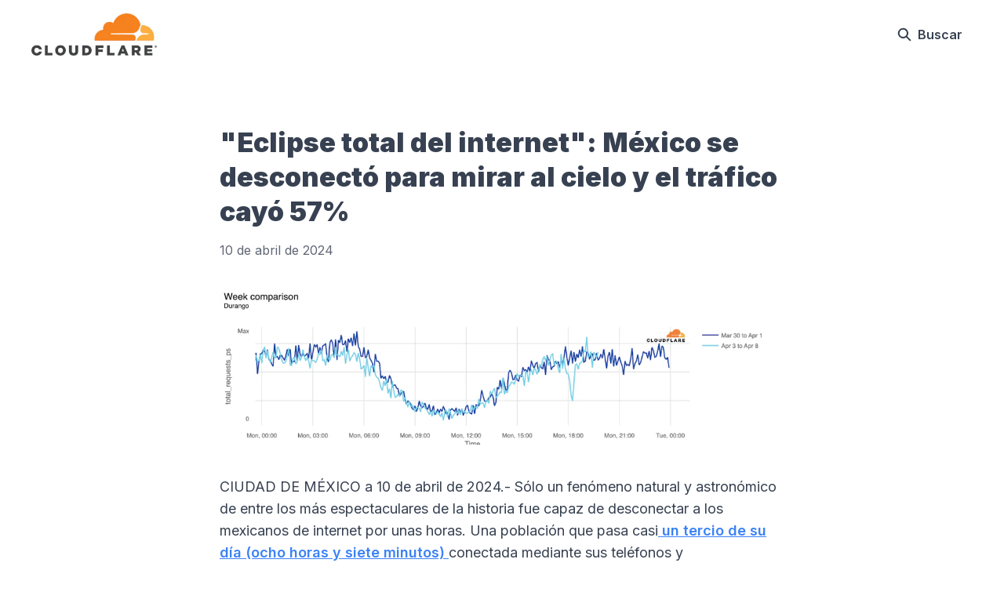

--- FILE ---
content_type: text/html; charset=utf-8
request_url: https://cloudflare.another.co/eclipse-total-del-internet-mexico-se-desconecto-para-mirar-al-cielo-y-el-trafico-cayo-57
body_size: 28715
content:
<!DOCTYPE html><html lang="es-MX" dir="ltr"><head><meta charSet="utf-8"/><meta name="viewport" content="width=device-width, initial-scale=1"/><link rel="preload" as="image" imageSrcSet="https://cdn.assets.prezly.com/18a4ca55-a444-440b-8187-5399600a56f7/-/resize/1200/Captura%20de%20Pantalla%202024-04-10%20a%20la(s)%209.20.22.png 1200w, https://cdn.assets.prezly.com/18a4ca55-a444-440b-8187-5399600a56f7/-/resize/800/Captura%20de%20Pantalla%202024-04-10%20a%20la(s)%209.20.22.png 800w, https://cdn.assets.prezly.com/18a4ca55-a444-440b-8187-5399600a56f7/-/resize/400/Captura%20de%20Pantalla%202024-04-10%20a%20la(s)%209.20.22.png 400w, https://cdn.assets.prezly.com/18a4ca55-a444-440b-8187-5399600a56f7/-/resize/800/Captura%20de%20Pantalla%202024-04-10%20a%20la(s)%209.20.22.png 800w" imageSizes="(max-width: 992px) 800px, (max-width: 576px) 400px, 1200px"/><link rel="preload" as="image" href="https://cdn.uc.assets.prezly.com/87096358-4cd8-4832-b6f2-84b5d2f5c01b/-/preview/600x600/"/><link rel="preload" as="image" href="https://avatars-cdn.prezly.com/favicon?url=https%3A%2F%2Fcloudflare.another.co%2Fcloudflare-adquiere-astro-para-acelerar-el-futuro-del-desarrollo-web-de-alto-rendimiento?ideal_height=32"/><link rel="preload" as="image" href="https://cdn.uc.assets.prezly.com/f9730e3c-6979-4706-b4be-5fcc30d0482f/-/preview/600x600/"/><link rel="preload" as="image" href="https://avatars-cdn.prezly.com/favicon?url=https%3A%2F%2Fcloudflare.another.co%2Fcloudflare-da-a-la-ia-acceso-a-datos-confiables-de-calidad-y-a-precios-justos-con-la-adquisicion-de-human-native?ideal_height=32"/><link rel="preload" as="image" href="https://cdn.uc.assets.prezly.com/b508ea7b-0f58-468d-bf03-2749cc41caaf/-/preview/600x600/"/><link rel="preload" as="image" href="https://avatars-cdn.prezly.com/favicon?url=https%3A%2F%2Fcloudflare.another.co%2F91-de-las-organizaciones-lideres-ya-integro-ia?ideal_height=32"/><link rel="stylesheet" href="/_next/static/css/ee84f34841fa9641.css" data-precedence="next"/><link rel="stylesheet" href="/_next/static/css/0e630c81e3b085d0.css" data-precedence="next"/><link rel="stylesheet" href="/_next/static/css/42b5df4ef1af6935.css" data-precedence="next"/><link rel="stylesheet" href="/_next/static/css/cd216538c2848b25.css" data-precedence="next"/><link rel="stylesheet" href="/_next/static/css/956ad36ca3c5a035.css" data-precedence="next"/><link rel="preload" as="script" fetchPriority="low" href="/_next/static/chunks/webpack-df3fa4ccd923e49d.js"/><script src="/_next/static/chunks/1e34a46b-e46b04d9d267f414.js" async=""></script><script src="/_next/static/chunks/7452-8801dfcc3d98b857.js" async=""></script><script src="/_next/static/chunks/main-app-aa2b9203a96f9252.js" async=""></script><script src="/_next/static/chunks/9404-e8e509f9e3516816.js" async=""></script><script src="/_next/static/chunks/148-53b3dd9810e128e1.js" async=""></script><script src="/_next/static/chunks/app/global-error-ddd5823eb4ad117d.js" async=""></script><script src="/_next/static/chunks/7908-28d5206a7adfa9c5.js" async=""></script><script src="/_next/static/chunks/6859-b91043782a4ef8bc.js" async=""></script><script src="/_next/static/chunks/7934-7ac284b66e33799c.js" async=""></script><script src="/_next/static/chunks/2847-bd4b57d378ae60e7.js" async=""></script><script src="/_next/static/chunks/4644-5da1ddb6a1c34a5e.js" async=""></script><script src="/_next/static/chunks/2905-9f619429433df6d8.js" async=""></script><script src="/_next/static/chunks/8835-85c9091741e42dfc.js" async=""></script><script src="/_next/static/chunks/6909-79c6b1724e391fd2.js" async=""></script><script src="/_next/static/chunks/6009-8a36f79aabda3c9f.js" async=""></script><script src="/_next/static/chunks/3956-c10f2ade643ae11b.js" async=""></script><script src="/_next/static/chunks/4902-8d8d4b530cb07be9.js" async=""></script><script src="/_next/static/chunks/app/%5BlocaleCode%5D/(story)/%5Bslug%5D/page-9c1308e7f673b458.js" async=""></script><script src="/_next/static/chunks/8a6901b8-9fbfb8983f596cbc.js" async=""></script><script src="/_next/static/chunks/4328-954be2b302271acd.js" async=""></script><script src="/_next/static/chunks/7701-92e9a5cf5f38a06c.js" async=""></script><script src="/_next/static/chunks/3897-c14684eb821f66dd.js" async=""></script><script src="/_next/static/chunks/app/%5BlocaleCode%5D/layout-d4ceeb8e0f3dc738.js" async=""></script><script src="/_next/static/chunks/app/%5BlocaleCode%5D/error-103f97d337884120.js" async=""></script><script src="/_next/static/chunks/9109-6a18bb540d9405ee.js" async=""></script><script src="/_next/static/chunks/8702-37a9f133e2a8702e.js" async=""></script><script src="/_next/static/chunks/app/%5BlocaleCode%5D/(index)/page-7b2aa1d7a6986195.js" async=""></script><meta name="theme-color" content="#FFFFFF"/><meta name="og:locale" content="es-MX"/><link rel="preconnect" href="https://fonts.googleapis.com"/><link rel="preconnect" href="https://fonts.gstatic.com" crossorigin=""/><link href="https://fonts.googleapis.com/css2?display=swap&amp;family=Inter:wght@400;500;600;700;900" rel="stylesheet"/><style>:root { --prezly-font-family: Inter, sans-serif;
--prezly-font-family-secondary: Inter, sans-serif;
--prezly-border-color: #37415133;
--prezly-border-color-secondary: #3741514d;
--prezly-text-color: #374151;
--prezly-text-color-secondary: #374151cc;
--prezly-text-color-tertiary: #37415199;
--prezly-text-color-hover: #374151;
--prezly-background-color: #FFFFFF;
--prezly-background-color-secondary: #fafafaff;
--prezly-background-color-intermediate: #f7f7f7ff;
--prezly-background-color-tertiary: #f2f2f2ff;
--prezly-accent-color: #3B82F6;
--prezly-accent-color-active: #0b63f3ff;
--prezly-accent-color-hover: #5392f7ff;
--prezly-accent-color-button-text: #ffffff;
--prezly-header-background-color: #FFFFFF;
--prezly-header-link-color: #374151;
--prezly-header-link-hover-color: #374151;
--prezly-footer-background-color: #111827;
--prezly-footer-text-color: #FFFFFF;
--prezly-footer-text-color-variation: #FFFFFF;
--prezly-placeholder-background-color: #ffffffff;
--prezly-white: #ffffff;
--prezly-black: #000000;
--prezly-grey: #757575 }</style><title>&quot;Eclipse total del internet&quot;: México se desconectó para mirar al cielo y el tráfico cayó 57%</title><meta name="description" content="CIUDAD DE MÉXICO a 10 de abril de 2024.- Sólo un fenómeno natural y astronómico de entre los más espectaculares de la historia fue capaz de..."/><meta name="robots" content="index, follow"/><link rel="canonical" href="https://cloudflare.another.co/eclipse-total-del-internet-mexico-se-desconecto-para-mirar-al-cielo-y-el-trafico-cayo-57"/><link rel="alternate" hrefLang="es" href="https://cloudflare.another.co/eclipse-total-del-internet-mexico-se-desconecto-para-mirar-al-cielo-y-el-trafico-cayo-57"/><link rel="alternate" hrefLang="es-MX" href="https://cloudflare.another.co/eclipse-total-del-internet-mexico-se-desconecto-para-mirar-al-cielo-y-el-trafico-cayo-57"/><link rel="alternate" hrefLang="x-default" href="https://cloudflare.another.co/eclipse-total-del-internet-mexico-se-desconecto-para-mirar-al-cielo-y-el-trafico-cayo-57"/><link rel="alternate" type="application/json" href="https://cloudflare.another.co/eclipse-total-del-internet-mexico-se-desconecto-para-mirar-al-cielo-y-el-trafico-cayo-57.json"/><meta property="og:title" content="&quot;Eclipse total del internet&quot;: México se desconectó para mirar al cielo y el tráfico cayó 57%"/><meta property="og:description" content="CIUDAD DE MÉXICO a 10 de abril de 2024.- Sólo un fenómeno natural y astronómico de entre los más espectaculares de la historia fue capaz de..."/><meta property="og:url" content="https://cloudflare.another.co/eclipse-total-del-internet-mexico-se-desconecto-para-mirar-al-cielo-y-el-trafico-cayo-57"/><meta property="og:site_name" content="Cloudflare"/><meta property="og:locale" content="es_MX"/><meta property="og:image" content="https://og.prezly.com/api/og/a0347627-1d72-4a99-ab7c-e754d65760d8?locale=es-mx"/><meta property="og:image:alt" content="&quot;Eclipse total del internet&quot;: México se desconectó para mirar al cielo y el tráfico cayó 57%"/><meta property="og:type" content="article"/><meta property="article:published_time" content="2024-04-10T15:21:00+00:00"/><meta property="article:modified_time" content="2024-04-10T15:21:27+00:00"/><meta property="article:author" content="Ana Toledo"/><meta name="twitter:card" content="summary_large_image"/><meta name="twitter:site" content="Cloudflare"/><meta name="twitter:title" content="&quot;Eclipse total del internet&quot;: México se desconectó para mirar al cielo y el tráfico cayó 57%"/><meta name="twitter:description" content="CIUDAD DE MÉXICO a 10 de abril de 2024.- Sólo un fenómeno natural y astronómico de entre los más espectaculares de la historia fue capaz de..."/><meta name="twitter:image" content="https://og.prezly.com/api/og/a0347627-1d72-4a99-ab7c-e754d65760d8?locale=es-mx"/><script>document.querySelectorAll('body link[rel="icon"], body link[rel="apple-touch-icon"]').forEach(el => document.head.appendChild(el))</script><script src="/_next/static/chunks/polyfills-42372ed130431b0a.js" noModule=""></script></head><body><div hidden=""><!--$--><!--/$--></div><div class="layout_layout__E48_k"><header class="Header_container__8M0B4"><div class="container"><nav class="Header_header__cqpNv"><a class="Header_newsroom__LjUTA" href="/"><img alt="Cloudflare" loading="lazy" width="160" height="53.333333333333336" decoding="async" data-nimg="1" class="Logo_logo__SEwEG Logo_landscape__HDUO5 Logo_medium__o98lG" style="color:transparent" srcSet="https://cdn.assets.prezly.com/0163973f-b739-4da3-ad71-e9552a7e2924/-/format/auto/-/stretch/off/-/progressive/yes/-/resize/256x/-/quality/smart/Cloudflare-logo-white-v-rgb%20(1).jpg 1x, https://cdn.assets.prezly.com/0163973f-b739-4da3-ad71-e9552a7e2924/-/format/auto/-/stretch/off/-/progressive/yes/-/resize/384x/-/quality/smart/Cloudflare-logo-white-v-rgb%20(1).jpg 2x" src="https://cdn.assets.prezly.com/0163973f-b739-4da3-ad71-e9552a7e2924/-/format/auto/-/stretch/off/-/progressive/yes/-/resize/384x/-/quality/smart/Cloudflare-logo-white-v-rgb%20(1).jpg"/></a><div class="Header_navigationWrapper__ZCw1l"><a class="Button_button__8B4nB Header_searchToggle__FLmzB Button_navigation__9rGNy" aria-expanded="false" title="Buscar" aria-label="Buscar" href="/search"><svg xmlns="http://www.w3.org/2000/svg" fill="none" viewBox="0 0 16 16" width="16" height="16" class="Button_icon__V37WX Button_left__sABrt"><path fill="currentColor" fill-rule="evenodd" d="M6.543.667a5.877 5.877 0 1 0 3.496 10.601l3.81 3.81a.869.869 0 1 0 1.23-1.228l-3.812-3.81A5.877 5.877 0 0 0 6.543.666m-4.14 5.877a4.14 4.14 0 1 1 8.28 0 4.14 4.14 0 0 1-8.28 0" clip-rule="evenodd"></path></svg><span>Buscar</span></a><button type="button" class="Button_button__8B4nB Header_navigationToggle__KSeiK Button_navigation__9rGNy Button_iconOnly__bKq8w" aria-expanded="false" aria-controls="menu" title="Activar/desactivar navegación" aria-label="Activar/desactivar navegación"><svg xmlns="http://www.w3.org/2000/svg" fill="none" viewBox="0 0 24 24" width="16" height="16" class="Button_icon__V37WX Button_left__sABrt"><path fill="currentColor" fill-rule="evenodd" d="M3 6a1 1 0 0 1 1-1h16a1 1 0 1 1 0 2H4a1 1 0 0 1-1-1m0 6a1 1 0 0 1 1-1h16a1 1 0 1 1 0 2H4a1 1 0 0 1-1-1m0 6a1 1 0 0 1 1-1h16a1 1 0 1 1 0 2H4a1 1 0 0 1-1-1" clip-rule="evenodd"></path></svg><span>​</span></button><div class="Header_navigation__gGzZ6"><div role="none" class="Header_backdrop__FlLNq"></div><ul id="menu" class="Header_navigationInner__w1lgS"></ul></div><!--$!--><template data-dgst="BAILOUT_TO_CLIENT_SIDE_RENDERING"></template><!--/$--></div></nav></div></header><main class="layout_content__hN3QC"><div class="Story_container__mieav"><article><div class="HeaderRenderer_renderer__qMSoA"><section class="prezly-slate-document" data-version="0.50"><h1 class="prezly-slate-heading prezly-slate-heading--heading-1 prezly-slate-heading--align-inherit"><strong>&quot;Eclipse total del internet&quot;: México se desconectó para mirar al cielo y el tráfico cayó 57%</strong></h1></section></div><div class="Story_linksAndDateWrapper__HOIdb Story_left__JQInF"><p class="Story_date__bkiJQ"><time dateTime="2024-04-10T15:21:00.000Z">10 de abril de 2024</time></p></div><div class="ContentRenderer_renderer__IBbst"><section class="prezly-slate-document" data-version="0.50"><figure class="prezly-slate-image prezly-slate-image--contained"><a aria-label="View image" class="prezly-slate-image-rollover" id="image-18a4ca55-a444-440b-8187-5399600a56f7" href="https://cdn.assets.prezly.com/18a4ca55-a444-440b-8187-5399600a56f7/Captura%20de%20Pantalla%202024-04-10%20a%20la(s)%209.20.22.png" style="max-width:1064px"><span class="prezly-slate-image-rollover__content"><img alt="" class="prezly-slate-media prezly-slate-image__media prezly-slate-media--image" src="https://cdn.assets.prezly.com/18a4ca55-a444-440b-8187-5399600a56f7/-/format/auto/Captura%20de%20Pantalla%202024-04-10%20a%20la(s)%209.20.22.png" srcSet="https://cdn.assets.prezly.com/18a4ca55-a444-440b-8187-5399600a56f7/-/resize/1200/Captura%20de%20Pantalla%202024-04-10%20a%20la(s)%209.20.22.png 1200w, https://cdn.assets.prezly.com/18a4ca55-a444-440b-8187-5399600a56f7/-/resize/800/Captura%20de%20Pantalla%202024-04-10%20a%20la(s)%209.20.22.png 800w, https://cdn.assets.prezly.com/18a4ca55-a444-440b-8187-5399600a56f7/-/resize/400/Captura%20de%20Pantalla%202024-04-10%20a%20la(s)%209.20.22.png 400w, https://cdn.assets.prezly.com/18a4ca55-a444-440b-8187-5399600a56f7/-/resize/800/Captura%20de%20Pantalla%202024-04-10%20a%20la(s)%209.20.22.png 800w" sizes="(max-width: 992px) 800px, (max-width: 576px) 400px, 1200px"/><span class="prezly-slate-image-rollover__dim"></span><span class="prezly-slate-image-rollover__caption prezly-slate-image-rollover__caption--empty"><span class="prezly-slate-image-rollover__caption-icon-container"><svg xmlns="http://www.w3.org/2000/svg" viewBox="0 0 16 16" role="img" aria-hidden="true" class="prezly-slate-image-rollover__caption-icon"><path fill="currentColor" fill-rule="evenodd" d="M5.828 10.172a.5.5 0 0 0-.707 0l-4.096 4.096V11.5a.5.5 0 0 0-1 0v3.975a.5.5 0 0 0 .5.5H4.5a.5.5 0 0 0 0-1H1.732l4.096-4.096a.5.5 0 0 0 0-.707m4.344-4.344a.5.5 0 0 0 .707 0l4.096-4.096V4.5a.5.5 0 1 0 1 0V.525a.5.5 0 0 0-.5-.5H11.5a.5.5 0 0 0 0 1h2.768l-4.096 4.096a.5.5 0 0 0 0 .707"></path></svg></span><span class="prezly-slate-image-rollover__caption-text"><span class="" title=""></span></span></span></span></a></figure><p class="styles_paragraph__6o_o7">CIUDAD DE MÉXICO a 10 de abril de 2024.- Sólo un fenómeno natural y astronómico de entre los más espectaculares de la historia fue capaz de desconectar a los mexicanos de internet por unas horas. Una población que pasa casi<a class="styles_link__4YAiu" href="https://datareportal.com/?utm_source=Statista&amp;utm_medium=Data_Citation_Hyperlink&amp;utm_campaign=Data_Partners&amp;utm_content=Statista_Data_Citation" rel="noopener noreferrer" target="_self"><u> un tercio de su día (ocho horas y siete minutos) </u></a>conectada mediante sus teléfonos y computadoras, abandonó brevemente esos dispositivos y disfrutó del eclipse solar del pasado 8 de abril.</p><p class="styles_paragraph__6o_o7">De acuerdo con datos de<a class="styles_link__4YAiu" href="https://blog.cloudflare.com/total-eclipse-internet-traffic-impacts-mexico-us-canada" rel="noopener noreferrer" target="_self"><u> Cloudflare,</u></a> el llamado <a class="styles_link__4YAiu" href="https://eclipse2024.geofisica.unam.mx/" rel="noopener noreferrer" target="_self"><u>“Gran Eclipse Mexicano&quot;</u></a> por el Instituto Nacional de Geofísica de la UNAM, generó un impacto directo en el tráfico de internet de México, Estados Unidos y Canadá, con caídas de hasta 57% en el tráfico de internet alrededor de las 12:15 del día.</p><p class="styles_paragraph__6o_o7">Esto se deriva del evidente entusiasmo que generó el eclipse. La <a class="styles_link__4YAiu" href="https://eclipse2024.geofisica.unam.mx/" rel="noopener noreferrer" target="_self"><u>UNAM</u></a> informó, previo al fenómeno, que el país presentaría las mejores condiciones climáticas para su observación y que la duración de la fase total del oscurecimiento en el cielo sería más perceptible en México que en los territorios vecinos del norte. </p><p class="styles_paragraph__6o_o7">Cloudflare señala que México fue el primer país en experimentar el eclipse. Contando las etapas parcial y total, la duración del eclipse fue de 2 horas y 41 minutos, siendo el puerto de Mazatlán el que mayor duración tuvo con 4:20 segundos de oscurecimiento. En Ciudad de México, el eclipse inició a las 10:50 de la mañana y su fase máxima ocurrió a las 12:14 horas. </p><p class="styles_paragraph__6o_o7">Los estados en los que se generaron las mayores caídas de tráfico de internet durante ese periodo fueron <strong>Durango </strong>(57% a las 12:15 horas); <strong>Coahuila</strong> (43% a las 12:15 horas);<strong> Sinaloa </strong>(34% a las 11:10 horas) y la <strong>Ciudad de México</strong> (22% a las 12:10 horas)</p><blockquote class="Quote_container__z1s15 Quote_alignLeft__eFsH4"><div class="Quote_content__dZxaB"><em>&quot;No es casualidad que ante un fenómeno tan esperado y tan poco usual, los usuarios mexicanos hayan decidido dejar sus teléfonos celulares y mirar hacia lo que la naturaleza nos regaló. Nuestros datos revelan que más allá de publicar alguna fotografía y video, los internautas claramente dejaron por unas horas sus redes sociales e incluso las labores en las plataformas digitales para experimentar algo que quedará en sus recuerdos por siempre&quot;,</em> considera Carlos Torales, VP de Cloudflare para Latinoamérica.</div></blockquote><p class="styles_paragraph__6o_o7">En el caso de Estados Unidos y Canadá las disminuciones de tráfico también fueron notables. Vermont, Arkansas, Indiana, Maine, New Hampshire y Ohio experimentaron caídas de tráfico del 40% durante el eclipse. Estas entidades, si bien pudieron percibir el eclipse, no tuvieron la oportunidad de que éste se presentara en su totalidad como sí sucedió en el caso de México.</p><p class="styles_paragraph__6o_o7">Para Canadá, la caída más relevante del tráfico se presentó en Prince Edward Island, en donde el impacto en el tráfico fue de 48%. Otras provincias como New Brunswick (-40%); Newfoundland (-32%); Quebec (-27%) y Ontario (-21%) destacan con disminuciones relevantes de tráfico entre las 15:00 y las 16:30 horas.</p><p class="styles_paragraph__6o_o7">Este fue el último eclipse solar total visible en Norteamérica, el próximo tendrá lugar hasta el 12 de agosto de 2045, cuando se proyecta que un fenómeno de amplitud similar vuelva a presentarse. Esto lo convirtió en una oportunidad única de desconectarse por un instante y poner atención en las maravillas del mundo que nos rodea en el plano físico.</p><p class="styles_paragraph__6o_o7"> </p><p class="styles_paragraph__6o_o7"> </p></section></div></article><div class="Divider_divider__h03d0"><div class="Divider_line__n0cxY"></div></div><div><h2>Compartir</h2><div class="Share_sharingOptions__AqSAx"><div class="SocialShare_social__EbtaQ"><a aria-label="Compartir: Linkedin" class="SocialShare_socialLink__Nbd_P" href="https://www.linkedin.com/sharing/share-offsite?url=http%3A%2F%2Fprez.ly%2FuHJc&amp;text=%22Eclipse+total+del+internet%22%3A+M%C3%A9xico+se+desconect%C3%B3+para+mirar+al+cielo+y+el+tr%C3%A1fico+cay%C3%B3+57%25" rel="noopener noreferrer" target="_blank"><svg xmlns="http://www.w3.org/2000/svg" fill="none" viewBox="0 0 24 24" class="SocialShare_socialIcon__H0CxZ"><path fill="currentColor" fill-rule="evenodd" d="M.07 1.72C.07.77.86 0 1.833 0h20.324c.973 0 1.762.77 1.762 1.72v20.56c0 .95-.789 1.72-1.762 1.72H1.833C.859 24 .07 23.23.07 22.28zM7.3 20.09V9.253H3.696V20.09zM5.497 7.773c1.257 0 2.038-.832 2.038-1.872-.023-1.063-.781-1.872-2.014-1.872S3.484 4.838 3.484 5.9c0 1.04.782 1.872 1.99 1.872zm7.397 12.317H9.293s.047-9.82 0-10.837h3.602v1.534l-.024.038h.024v-.038C13.374 10.05 14.231 9 16.141 9c2.37 0 4.147 1.549 4.147 4.877v6.214h-3.601v-5.797c0-1.457-.522-2.451-1.825-2.451-.995 0-1.588.67-1.848 1.317-.095.232-.119.555-.119.88z" clip-rule="evenodd"></path></svg></a><a aria-label="Compartir: Facebook" class="SocialShare_socialLink__Nbd_P" href="https://www.facebook.com/sharer/sharer.php?u=http%3A%2F%2Fprez.ly%2FuHJc" rel="noopener noreferrer" target="_blank"><svg xmlns="http://www.w3.org/2000/svg" fill="none" viewBox="0 0 24 24" class="SocialShare_socialIcon__H0CxZ"><path fill="currentColor" fill-rule="evenodd" d="M24 12.073C24 5.405 18.627 0 12 0S0 5.405 0 12.073C0 18.1 4.388 23.094 10.125 24v-8.437H7.078v-3.49h3.047v-2.66c0-3.025 1.791-4.697 4.533-4.697 1.313 0 2.686.236 2.686.236v2.971H15.83c-1.491 0-1.956.93-1.956 1.886v2.264h3.328l-.532 3.49h-2.796V24C19.612 23.094 24 18.1 24 12.073" clip-rule="evenodd"></path></svg></a><a aria-label="Compartir: Twitter" class="SocialShare_socialLink__Nbd_P" href="https://twitter.com/intent/tweet?url=http%3A%2F%2Fprez.ly%2FuHJc&amp;text=%22Eclipse+total+del+internet%22%3A+M%C3%A9xico+se+desconect%C3%B3+para+mirar+al+cielo+y+el+tr%C3%A1fico+cay%C3%B3+57%25" rel="noopener noreferrer" target="_blank"><svg xmlns="http://www.w3.org/2000/svg" fill="none" viewBox="0 0 24 24" class="SocialShare_socialIcon__H0CxZ"><path fill="currentColor" d="M18.901 1h3.68l-8.04 9.319L24 23h-7.406l-5.8-7.691L4.156 23H.474l8.6-9.968L0 1h7.594l5.243 7.03zM17.61 20.766h2.039L6.486 3.116H4.298z"></path></svg></a><a aria-label="Compartir: Whatsapp" class="SocialShare_socialLink__Nbd_P" href="https://api.whatsapp.com/send?text=%22Eclipse+total+del+internet%22%3A+M%C3%A9xico+se+desconect%C3%B3+para+mirar+al+cielo+y+el+tr%C3%A1fico+cay%C3%B3+57%25+http%3A%2F%2Fprez.ly%2FuHJc" rel="noopener noreferrer" target="_blank"><svg xmlns="http://www.w3.org/2000/svg" fill="none" viewBox="0 0 24 24" class="SocialShare_socialIcon__H0CxZ"><path fill="currentColor" d="m0 24 1.686-6.163A11.87 11.87 0 0 1 .1 11.891C.102 5.335 5.437 0 11.992 0a11.82 11.82 0 0 1 8.413 3.488 11.82 11.82 0 0 1 3.48 8.414c-.003 6.557-5.338 11.892-11.893 11.892a11.9 11.9 0 0 1-5.688-1.448zm6.596-3.807c1.676.995 3.276 1.591 5.392 1.592 5.448 0 9.886-4.434 9.89-9.885.001-5.462-4.416-9.89-9.882-9.892-5.452 0-9.887 4.434-9.889 9.884 0 2.225.651 3.891 1.746 5.634l-.999 3.648zm11.387-5.464c-.074-.124-.272-.198-.57-.347s-1.758-.868-2.03-.967c-.273-.099-.47-.149-.67.149-.198.297-.768.967-.94 1.165-.174.198-.348.223-.645.074s-1.255-.462-2.39-1.475c-.883-.788-1.48-1.761-1.653-2.059-.173-.297-.018-.458.13-.606.134-.133.297-.347.446-.521.151-.172.2-.296.3-.495.1-.198.05-.372-.025-.521-.075-.148-.669-1.611-.916-2.206-.242-.579-.487-.501-.669-.51l-.57-.01c-.198 0-.52.074-.792.372S5.95 7.788 5.95 9.251s1.065 2.876 1.213 3.074c.15.198 2.095 3.2 5.076 4.487.71.306 1.263.489 1.694.626.712.226 1.36.194 1.872.118.571-.085 1.758-.719 2.006-1.413s.248-1.29.173-1.414"></path></svg></a><a aria-label="Compartir: Threads" class="SocialShare_socialLink__Nbd_P" href="https://www.threads.net/intent/post?text=%22Eclipse+total+del+internet%22%3A+M%C3%A9xico+se+desconect%C3%B3+para+mirar+al+cielo+y+el+tr%C3%A1fico+cay%C3%B3+57%25+http%3A%2F%2Fprez.ly%2FuHJc" rel="noopener noreferrer" target="_blank"><svg xmlns="http://www.w3.org/2000/svg" width="24" height="24" fill="none" class="SocialShare_socialIcon__H0CxZ"><path fill="currentColor" d="M17.692 11.124a9 9 0 0 0-.315-.143c-.185-3.414-2.05-5.368-5.182-5.388h-.042c-1.873 0-3.431.8-4.39 2.255l1.722 1.181c.716-1.087 1.84-1.318 2.669-1.318h.028c1.031.006 1.81.306 2.313.89.367.426.612 1.015.733 1.757a13.2 13.2 0 0 0-2.96-.143c-2.977.172-4.892 1.909-4.763 4.322.065 1.223.675 2.277 1.717 2.964.88.582 2.015.866 3.194.802 1.558-.085 2.78-.68 3.632-1.766.647-.825 1.056-1.894 1.237-3.241.742.448 1.292 1.037 1.596 1.745.516 1.205.546 3.184-1.068 4.797-1.415 1.414-3.116 2.025-5.686 2.044-2.851-.02-5.008-.935-6.41-2.717-1.313-1.67-1.991-4.08-2.016-7.165.025-3.085.703-5.496 2.016-7.165 1.402-1.782 3.558-2.696 6.41-2.717 2.871.02 5.065.94 6.521 2.73.714.879 1.252 1.983 1.607 3.27l2.018-.538c-.43-1.585-1.107-2.95-2.027-4.083C18.38 1.2 15.65.024 12.134 0h-.014C8.61.024 5.912 1.205 4.099 3.51c-1.614 2.05-2.446 4.904-2.474 8.482v.016c.028 3.578.86 6.431 2.474 8.482 1.813 2.305 4.511 3.486 8.02 3.51h.015c3.12-.022 5.319-.838 7.13-2.649 2.371-2.368 2.3-5.336 1.518-7.158-.56-1.307-1.629-2.368-3.09-3.07m-5.387 5.064c-1.305.074-2.66-.512-2.728-1.766-.05-.93.662-1.969 2.808-2.092q.369-.022.724-.021c.78 0 1.508.075 2.171.22-.247 3.088-1.697 3.59-2.975 3.66"></path></svg></a><a aria-label="Compartir: Telegram" class="SocialShare_socialLink__Nbd_P" href="https://t.me/share/url?url=http%3A%2F%2Fprez.ly%2FuHJc&amp;text=%22Eclipse+total+del+internet%22%3A+M%C3%A9xico+se+desconect%C3%B3+para+mirar+al+cielo+y+el+tr%C3%A1fico+cay%C3%B3+57%25" rel="noopener noreferrer" target="_blank"><svg xmlns="http://www.w3.org/2000/svg" fill="none" viewBox="0 0 24 24" class="SocialShare_socialIcon__H0CxZ"><path fill="currentColor" fill-rule="evenodd" d="M24 12c0 6.627-5.373 12-12 12-6.628 0-12-5.373-12-12S5.371 0 12 0c6.627 0 12 5.373 12 12M12.43 8.859q-1.751.728-6.999 3.014-.851.339-.893.663c-.045.366.412.51 1.035.705q.127.04.262.084c.613.199 1.437.432 1.866.441q.582.012 1.301-.48 4.903-3.31 5.062-3.346c.074-.017.178-.039.248.024.07.062.063.18.056.212-.045.193-1.84 1.862-2.77 2.726-.29.269-.495.46-.537.504q-.142.145-.282.279c-.569.548-.996.96.024 1.632.49.323.882.59 1.273.856.428.291.854.581 1.405.943q.21.14.405.28c.497.355.944.673 1.496.623.32-.03.652-.331.82-1.23.397-2.126 1.179-6.73 1.36-8.628a2 2 0 0 0-.02-.472.5.5 0 0 0-.171-.325c-.144-.117-.366-.142-.465-.14-.452.008-1.144.249-4.477 1.635" clip-rule="evenodd"></path></svg></a></div><div class="Share_actions__dNWR2"><div class="ButtonWithSuccessTooltip_container__zlbzy"><button type="button" class="Button_button__8B4nB Share_action__QY3kS Button_secondary__k_TzE"><svg xmlns="http://www.w3.org/2000/svg" width="16" height="16" viewBox="0 0 24 24" fill="none" stroke="currentColor" stroke-width="2" stroke-linecap="round" stroke-linejoin="round" class="lucide lucide-link Button_icon__V37WX Button_left__sABrt"><path d="M10 13a5 5 0 0 0 7.54.54l3-3a5 5 0 0 0-7.07-7.07l-1.72 1.71"></path><path d="M14 11a5 5 0 0 0-7.54-.54l-3 3a5 5 0 0 0 7.07 7.07l1.71-1.71"></path></svg><span>Copiar URL</span></button></div><div class="ButtonWithSuccessTooltip_container__zlbzy"><button type="button" class="Button_button__8B4nB Share_action__QY3kS Button_secondary__k_TzE"><svg xmlns="http://www.w3.org/2000/svg" width="16" height="16" viewBox="0 0 24 24" fill="none" stroke="currentColor" stroke-width="2" stroke-linecap="round" stroke-linejoin="round" class="lucide lucide-text Button_icon__V37WX Button_left__sABrt"><path d="M17 6.1H3"></path><path d="M21 12.1H3"></path><path d="M15.1 18H3"></path></svg><span>Copiar texto</span></button></div><button type="button" class="Button_button__8B4nB Share_action__QY3kS Button_secondary__k_TzE"><svg xmlns="http://www.w3.org/2000/svg" width="16" height="16" viewBox="0 0 24 24" fill="none" stroke="currentColor" stroke-width="2" stroke-linecap="round" stroke-linejoin="round" class="lucide lucide-file-down Button_icon__V37WX Button_left__sABrt"><path d="M15 2H6a2 2 0 0 0-2 2v16a2 2 0 0 0 2 2h12a2 2 0 0 0 2-2V7Z"></path><path d="M14 2v4a2 2 0 0 0 2 2h4"></path><path d="M12 18v-6"></path><path d="m9 15 3 3 3-3"></path></svg><span>Descargar PDF</span></button></div></div></div><div class="Divider_divider__h03d0"><div class="Divider_line__n0cxY"></div></div><h2 class="">Últimas historias</h2><div><div class="prezly-slate-story-bookmark prezly-slate-bookmark-card-component__container horizontal"><a rel="noopener noreferrer" target="_self" href="https://cloudflare.another.co/cloudflare-adquiere-astro-para-acelerar-el-futuro-del-desarrollo-web-de-alto-rendimiento" class="prezly-slate-bookmark-card-component__thumbnail" style="background-image:url(&quot;https://cdn.uc.assets.prezly.com/87096358-4cd8-4832-b6f2-84b5d2f5c01b/-/preview/600x600/&quot;)"><img class="prezly-slate-bookmark-card-component__thumbnailImage" src="https://cdn.uc.assets.prezly.com/87096358-4cd8-4832-b6f2-84b5d2f5c01b/-/preview/600x600/" width="1460" height="858" alt="Website preview"/></a><div class="prezly-slate-bookmark-card-component__details"><a rel="noopener noreferrer" target="_self" id="story-bookmark-d913eeab-6181-4982-9990-b22f4e9dcf0e" class="prezly-slate-bookmark-card-component__title" href="https://cloudflare.another.co/cloudflare-adquiere-astro-para-acelerar-el-futuro-del-desarrollo-web-de-alto-rendimiento">Cloudflare adquiere Astro para acelerar el futuro del desarrollo web de alto rendimiento</a><div class="prezly-slate-bookmark-card-component__description">El equipo detrás del popular framework web de alto rendimiento se integra a Cloudflare para acelerar el desarrollo de sitios más rápidos, abiertos y basados en contenido.</div><a rel="noopener noreferrer" target="_blank" class="prezly-slate-bookmark-card-component__provider" href="https://cloudflare.another.co"><img class="prezly-slate-bookmark-card-component__providerIcon" src="https://avatars-cdn.prezly.com/favicon?url=https%3A%2F%2Fcloudflare.another.co%2Fcloudflare-adquiere-astro-para-acelerar-el-futuro-del-desarrollo-web-de-alto-rendimiento?ideal_height=32" alt="cloudflare.another.co favicon" aria-hidden="true"/><span class="prezly-slate-bookmark-card-component__providerName">cloudflare.another.co</span></a></div></div><div class="prezly-slate-story-bookmark prezly-slate-bookmark-card-component__container horizontal"><a rel="noopener noreferrer" target="_self" href="https://cloudflare.another.co/cloudflare-da-a-la-ia-acceso-a-datos-confiables-de-calidad-y-a-precios-justos-con-la-adquisicion-de-human-native" class="prezly-slate-bookmark-card-component__thumbnail" style="background-image:url(&quot;https://cdn.uc.assets.prezly.com/f9730e3c-6979-4706-b4be-5fcc30d0482f/-/preview/600x600/&quot;)"><img class="prezly-slate-bookmark-card-component__thumbnailImage" src="https://cdn.uc.assets.prezly.com/f9730e3c-6979-4706-b4be-5fcc30d0482f/-/preview/600x600/" width="4096" height="2561" alt="Website preview"/></a><div class="prezly-slate-bookmark-card-component__details"><a rel="noopener noreferrer" target="_self" id="story-bookmark-7c8601c2-0870-47e1-a2c9-9d68944b797e" class="prezly-slate-bookmark-card-component__title" href="https://cloudflare.another.co/cloudflare-da-a-la-ia-acceso-a-datos-confiables-de-calidad-y-a-precios-justos-con-la-adquisicion-de-human-native">Cloudflare da a la IA acceso a datos confiables, de calidad y a precios justos, con la adquisición de Human Native</a><div class="prezly-slate-bookmark-card-component__description">La adquisición ayudará a crear un nuevo modelo de negocio para la Internet al transformar el contenido original en datos de alta calidad listos para la IA</div><a rel="noopener noreferrer" target="_blank" class="prezly-slate-bookmark-card-component__provider" href="https://cloudflare.another.co"><img class="prezly-slate-bookmark-card-component__providerIcon" src="https://avatars-cdn.prezly.com/favicon?url=https%3A%2F%2Fcloudflare.another.co%2Fcloudflare-da-a-la-ia-acceso-a-datos-confiables-de-calidad-y-a-precios-justos-con-la-adquisicion-de-human-native?ideal_height=32" alt="cloudflare.another.co favicon" aria-hidden="true"/><span class="prezly-slate-bookmark-card-component__providerName">cloudflare.another.co</span></a></div></div><div class="prezly-slate-story-bookmark prezly-slate-bookmark-card-component__container horizontal"><a rel="noopener noreferrer" target="_self" href="https://cloudflare.another.co/91-de-las-organizaciones-lideres-ya-integro-ia" class="prezly-slate-bookmark-card-component__thumbnail" style="background-image:url(&quot;https://cdn.uc.assets.prezly.com/b508ea7b-0f58-468d-bf03-2749cc41caaf/-/preview/600x600/&quot;)"><img class="prezly-slate-bookmark-card-component__thumbnailImage" src="https://cdn.uc.assets.prezly.com/b508ea7b-0f58-468d-bf03-2749cc41caaf/-/preview/600x600/" width="3309" height="2206" alt="Website preview"/></a><div class="prezly-slate-bookmark-card-component__details"><a rel="noopener noreferrer" target="_self" id="story-bookmark-9b00c976-bf1b-41eb-88c3-65458fed18d0" class="prezly-slate-bookmark-card-component__title" href="https://cloudflare.another.co/91-de-las-organizaciones-lideres-ya-integro-ia">91% de las organizaciones líderes ya integró IA</a><div class="prezly-slate-bookmark-card-component__description">El nuevo Informe de Innovación de Aplicaciones 2026 de Cloudflare revela que la integración de IA ya marca la brecha competitiva entre las organizaciones.</div><a rel="noopener noreferrer" target="_blank" class="prezly-slate-bookmark-card-component__provider" href="https://cloudflare.another.co"><img class="prezly-slate-bookmark-card-component__providerIcon" src="https://avatars-cdn.prezly.com/favicon?url=https%3A%2F%2Fcloudflare.another.co%2F91-de-las-organizaciones-lideres-ya-integro-ia?ideal_height=32" alt="cloudflare.another.co favicon" aria-hidden="true"/><span class="prezly-slate-bookmark-card-component__providerName">cloudflare.another.co</span></a></div></div></div></div><!--$--><!--/$--></main><section aria-labelledby="subscribe-form-«R6inb»}" class="SubscribeForm_container__RlyN8"><h2 id="subscribe-form-«R6inb»}" class="SubscribeForm_title__u7H0C">Consigue actualizaciones en tu bandeja de correo</h2><form noValidate=""><div class="SubscribeForm_inlineForm__UTQ_g"><label class="SubscribeForm_input__wOE2F FormInput_wrapper__fpOe4"><span class="FormInput_label__w_xig">Tu dirección de email</span><input autoComplete="email" type="email" placeholder="Tu dirección de email" class="FormInput_input__1YdeN" name="email" value=""/></label><button type="submit" class="Button_button__8B4nB SubscribeForm_button__bydYt Button_primary__KcWsb"><span>Suscribirse</span></button></div><p class="SubscribeForm_disclaimer__Ddtc_">Al hacer clic en &quot;<!-- -->Suscribirse<!-- -->&quot;, confirmo que he leído y acepto la <a target="_blank" rel="noreferrer" class="SubscribeForm_disclaimerLink__oCh2F" href="/privacy-policy">Política de Privacidad</a>.</p></form></section><footer class="Footer_container__zkIRT"><div class="container"><div class="Footer_footer__sCYWU"><div class="Footer_links__mfJ1t"><a href="https://privacy.prezly.com/es-mx/newsroom/a0347627-1d72-4a99-ab7c-e754d65760d8/data-request" class="Footer_link__rhz84">Solicitudes de privacidad</a></div></div></div></footer></div><button type="button" class="Button_button__8B4nB ScrollToTopButton_button__Dv2b_ Button_secondary__k_TzE" aria-label="Scroll to top"><span><svg xmlns="http://www.w3.org/2000/svg" fill="none" viewBox="0 0 12 12" aria-hidden="true" width="16" height="16" class="ScrollToTopButton_icon__8ku83"><path fill="currentColor" fill-rule="evenodd" d="M1.135 3.37a.63.63 0 0 0-.01.907L5.468 8.62a.664.664 0 0 0 .94 0l4.343-4.342a.63.63 0 0 0-.011-.907.67.67 0 0 0-.929.01L5.937 7.254 2.064 3.381a.67.67 0 0 0-.929-.01" clip-rule="evenodd"></path></svg></span></button><script src="/_next/static/chunks/webpack-df3fa4ccd923e49d.js" async=""></script><script>(self.__next_f=self.__next_f||[]).push([0])</script><script>self.__next_f.push([1,"1:\"$Sreact.fragment\"\n2:I[41734,[],\"\"]\n3:I[97164,[],\"\"]\n6:I[59038,[],\"OutletBoundary\"]\n9:I[71726,[],\"AsyncMetadataOutlet\"]\nb:I[59038,[],\"ViewportBoundary\"]\nd:I[59038,[],\"MetadataBoundary\"]\nf:I[62994,[\"9404\",\"static/chunks/9404-e8e509f9e3516816.js\",\"148\",\"static/chunks/148-53b3dd9810e128e1.js\",\"4219\",\"static/chunks/app/global-error-ddd5823eb4ad117d.js\"],\"default\"]\n10:\"$Sreact.suspense\"\n11:I[71726,[],\"AsyncMetadata\"]\n:HL[\"/_next/static/css/ee84f34841fa9641.css\",\"style\"]\n:HL[\"/_next/static/css/0e630c81e3b085d0.css\",\"style\"]\n:HL[\"/_next/static/css/42b5df4ef1af6935.css\",\"style\"]\n:HL[\"/_next/static/css/cd216538c2848b25.css\",\"style\"]\n:HL[\"/_next/static/css/956ad36ca3c5a035.css\",\"style\"]\n"])</script><script>self.__next_f.push([1,"0:{\"P\":null,\"b\":\"EAYUeqKax350UO7gSSO-q\",\"p\":\"\",\"c\":[\"\",\"eclipse-total-del-internet-mexico-se-desconecto-para-mirar-al-cielo-y-el-trafico-cayo-57\"],\"i\":false,\"f\":[[[\"\",{\"children\":[[\"localeCode\",\"es_MX\",\"d\"],{\"children\":[\"(story)\",{\"children\":[[\"slug\",\"eclipse-total-del-internet-mexico-se-desconecto-para-mirar-al-cielo-y-el-trafico-cayo-57\",\"d\"],{\"children\":[\"__PAGE__\",{}]}]}]},\"$undefined\",\"$undefined\",true]}],[\"\",[\"$\",\"$1\",\"c\",{\"children\":[null,[\"$\",\"$L2\",null,{\"parallelRouterKey\":\"children\",\"error\":\"$undefined\",\"errorStyles\":\"$undefined\",\"errorScripts\":\"$undefined\",\"template\":[\"$\",\"$L3\",null,{}],\"templateStyles\":\"$undefined\",\"templateScripts\":\"$undefined\",\"notFound\":[[[\"$\",\"title\",null,{\"children\":\"404: This page could not be found.\"}],[\"$\",\"div\",null,{\"style\":{\"fontFamily\":\"system-ui,\\\"Segoe UI\\\",Roboto,Helvetica,Arial,sans-serif,\\\"Apple Color Emoji\\\",\\\"Segoe UI Emoji\\\"\",\"height\":\"100vh\",\"textAlign\":\"center\",\"display\":\"flex\",\"flexDirection\":\"column\",\"alignItems\":\"center\",\"justifyContent\":\"center\"},\"children\":[\"$\",\"div\",null,{\"children\":[[\"$\",\"style\",null,{\"dangerouslySetInnerHTML\":{\"__html\":\"body{color:#000;background:#fff;margin:0}.next-error-h1{border-right:1px solid rgba(0,0,0,.3)}@media (prefers-color-scheme:dark){body{color:#fff;background:#000}.next-error-h1{border-right:1px solid rgba(255,255,255,.3)}}\"}}],[\"$\",\"h1\",null,{\"className\":\"next-error-h1\",\"style\":{\"display\":\"inline-block\",\"margin\":\"0 20px 0 0\",\"padding\":\"0 23px 0 0\",\"fontSize\":24,\"fontWeight\":500,\"verticalAlign\":\"top\",\"lineHeight\":\"49px\"},\"children\":404}],[\"$\",\"div\",null,{\"style\":{\"display\":\"inline-block\"},\"children\":[\"$\",\"h2\",null,{\"style\":{\"fontSize\":14,\"fontWeight\":400,\"lineHeight\":\"49px\",\"margin\":0},\"children\":\"This page could not be found.\"}]}]]}]}]],[]],\"forbidden\":\"$undefined\",\"unauthorized\":\"$undefined\"}]]}],{\"children\":[[\"localeCode\",\"es_MX\",\"d\"],[\"$\",\"$1\",\"c\",{\"children\":[[[\"$\",\"link\",\"0\",{\"rel\":\"stylesheet\",\"href\":\"/_next/static/css/ee84f34841fa9641.css\",\"precedence\":\"next\",\"crossOrigin\":\"$undefined\",\"nonce\":\"$undefined\"}],[\"$\",\"link\",\"1\",{\"rel\":\"stylesheet\",\"href\":\"/_next/static/css/0e630c81e3b085d0.css\",\"precedence\":\"next\",\"crossOrigin\":\"$undefined\",\"nonce\":\"$undefined\"}],[\"$\",\"link\",\"2\",{\"rel\":\"stylesheet\",\"href\":\"/_next/static/css/42b5df4ef1af6935.css\",\"precedence\":\"next\",\"crossOrigin\":\"$undefined\",\"nonce\":\"$undefined\"}],[\"$\",\"link\",\"3\",{\"rel\":\"stylesheet\",\"href\":\"/_next/static/css/cd216538c2848b25.css\",\"precedence\":\"next\",\"crossOrigin\":\"$undefined\",\"nonce\":\"$undefined\"}],[\"$\",\"link\",\"4\",{\"rel\":\"stylesheet\",\"href\":\"/_next/static/css/956ad36ca3c5a035.css\",\"precedence\":\"next\",\"crossOrigin\":\"$undefined\",\"nonce\":\"$undefined\"}]],\"$L4\"]}],{\"children\":[\"(story)\",[\"$\",\"$1\",\"c\",{\"children\":[null,[\"$\",\"$L2\",null,{\"parallelRouterKey\":\"children\",\"error\":\"$undefined\",\"errorStyles\":\"$undefined\",\"errorScripts\":\"$undefined\",\"template\":[\"$\",\"$L3\",null,{}],\"templateStyles\":\"$undefined\",\"templateScripts\":\"$undefined\",\"notFound\":\"$undefined\",\"forbidden\":\"$undefined\",\"unauthorized\":\"$undefined\"}]]}],{\"children\":[[\"slug\",\"eclipse-total-del-internet-mexico-se-desconecto-para-mirar-al-cielo-y-el-trafico-cayo-57\",\"d\"],[\"$\",\"$1\",\"c\",{\"children\":[null,[\"$\",\"$L2\",null,{\"parallelRouterKey\":\"children\",\"error\":\"$undefined\",\"errorStyles\":\"$undefined\",\"errorScripts\":\"$undefined\",\"template\":[\"$\",\"$L3\",null,{}],\"templateStyles\":\"$undefined\",\"templateScripts\":\"$undefined\",\"notFound\":\"$undefined\",\"forbidden\":\"$undefined\",\"unauthorized\":\"$undefined\"}]]}],{\"children\":[\"__PAGE__\",[\"$\",\"$1\",\"c\",{\"children\":[\"$L5\",null,[\"$\",\"$L6\",null,{\"children\":[\"$L7\",\"$L8\",[\"$\",\"$L9\",null,{\"promise\":\"$@a\"}]]}]]}],{},null,false]},null,false]},null,false]},null,false]},null,false],[\"$\",\"$1\",\"h\",{\"children\":[null,[\"$\",\"$1\",\"z_2byMvTkSG5LNRlSiCpvv\",{\"children\":[[\"$\",\"$Lb\",null,{\"children\":\"$Lc\"}],null]}],[\"$\",\"$Ld\",null,{\"children\":\"$Le\"}]]}],false]],\"m\":\"$undefined\",\"G\":[\"$f\",[[\"$\",\"link\",\"0\",{\"rel\":\"stylesheet\",\"href\":\"/_next/static/css/ff9475f409e96884.css\",\"precedence\":\"next\",\"crossOrigin\":\"$undefined\",\"nonce\":\"$undefined\"}],[\"$\",\"link\",\"1\",{\"rel\":\"stylesheet\",\"href\":\"/_next/static/css/0e630c81e3b085d0.css\",\"precedence\":\"next\",\"crossOrigin\":\"$undefined\",\"nonce\":\"$undefined\"}]]],\"s\":false,\"S\":false}\n"])</script><script>self.__next_f.push([1,"e:[\"$\",\"div\",null,{\"hidden\":true,\"children\":[\"$\",\"$10\",null,{\"fallback\":null,\"children\":[\"$\",\"$L11\",null,{\"promise\":\"$@12\"}]}]}]\n8:null\n"])</script><script>self.__next_f.push([1,"4:[\"$\",\"html\",null,{\"lang\":\"es-MX\",\"dir\":\"ltr\",\"children\":[[\"$\",\"head\",null,{\"children\":[[\"$\",\"meta\",null,{\"name\":\"og:locale\",\"content\":\"es-MX\"}],[[\"$\",\"link\",null,{\"rel\":\"preconnect\",\"href\":\"https://fonts.googleapis.com\"}],[\"$\",\"link\",null,{\"rel\":\"preconnect\",\"href\":\"https://fonts.gstatic.com\",\"crossOrigin\":\"\"}]],\"$L13\"]}],[\"$\",\"body\",null,{\"children\":\"$L14\"}]]}]\nc:[[\"$\",\"meta\",\"0\",{\"charSet\":\"utf-8\"}],[\"$\",\"meta\",\"1\",{\"name\":\"viewport\",\"content\":\"width=device-width, initial-scale=1\"}],[\"$\",\"meta\",\"2\",{\"name\":\"theme-color\",\"content\":\"#FFFFFF\"}]]\n7:null\n"])</script><script>self.__next_f.push([1,"15:T410,:root { --prezly-font-family: Inter, sans-serif;\n--prezly-font-family-secondary: Inter, sans-serif;\n--prezly-border-color: #37415133;\n--prezly-border-color-secondary: #3741514d;\n--prezly-text-color: #374151;\n--prezly-text-color-secondary: #374151cc;\n--prezly-text-color-tertiary: #37415199;\n--prezly-text-color-hover: #374151;\n--prezly-background-color: #FFFFFF;\n--prezly-background-color-secondary: #fafafaff;\n--prezly-background-color-intermediate: #f7f7f7ff;\n--prezly-background-color-tertiary: #f2f2f2ff;\n--prezly-accent-color: #3B82F6;\n--prezly-accent-color-active: #0b63f3ff;\n--prezly-accent-color-hover: #5392f7ff;\n--prezly-accent-color-button-text: #ffffff;\n--prezly-header-background-color: #FFFFFF;\n--prezly-header-link-color: #374151;\n--prezly-header-link-hover-color: #374151;\n--prezly-footer-background-color: #111827;\n--prezly-footer-text-color: #FFFFFF;\n--prezly-footer-text-color-variation: #FFFFFF;\n--prezly-placeholder-background-color: #ffffffff;\n--prezly-white: #ffffff;\n--prezly-black: #000000;\n--prezly-grey: #757575 }13:[[[\"$\",\"link\",null,{\"href\":\"https://fonts.googleapis.com/css2?display=swap\u0026family=Inter:wght@400;500;600;700;900\",\"rel\":\"stylesheet\"}],[\"$\",\"style\",null,{\"dangerouslySetInnerHTML\":{\"__html\":\"$15\"}}]],false]\n"])</script><script>self.__next_f.push([1,"16:I[3078,[\"7908\",\"static/chunks/7908-28d5206a7adfa9c5.js\",\"6859\",\"static/chunks/6859-b91043782a4ef8bc.js\",\"7934\",\"static/chunks/7934-7ac284b66e33799c.js\",\"2847\",\"static/chunks/2847-bd4b57d378ae60e7.js\",\"4644\",\"static/chunks/4644-5da1ddb6a1c34a5e.js\",\"2905\",\"static/chunks/2905-9f619429433df6d8.js\",\"8835\",\"static/chunks/8835-85c9091741e42dfc.js\",\"6909\",\"static/chunks/6909-79c6b1724e391fd2.js\",\"6009\",\"static/chunks/6009-8a36f79aabda3c9f.js\",\"3956\",\"static/chunks/3956-c10f2ade643ae11b.js\",\"4902\",\"static/chunks/4902-8d8d4b530cb07be9.js\",\"8647\",\"static/chunks/app/%5BlocaleCode%5D/(story)/%5Bslug%5D/page-9c1308e7f673b458.js\"],\"RoutingContextProvider\"]\n14:[\"$\",\"$L16\",null,{\"routes\":{\"index\":\"/(:localeSlug)\",\"category\":\"(/:localeSlug)/category/:slug\",\"tag\":\"(/:localeSlug)/tag/:tag\",\"media\":\"(/:localeSlug)/media\",\"mediaGallery\":\"(/:localeSlug)/media/album/:uuid\",\"search\":\"(/:localeSlug)/search\",\"privacyPolicy\":\"(/:localeSlug)/privacy-policy\",\"previewStory\":\"/s/:uuid\",\"secretStory\":\"/s/:uuid\",\"story\":\"/:slug\",\"feed\":\"/feed\"},\"locales\":[\"es_MX\"],\"defaultLocale\":\"es_MX\",\"children\":\"$L17\"}]\n"])</script><script>self.__next_f.push([1,"18:I[3078,[\"7908\",\"static/chunks/7908-28d5206a7adfa9c5.js\",\"6859\",\"static/chunks/6859-b91043782a4ef8bc.js\",\"7934\",\"static/chunks/7934-7ac284b66e33799c.js\",\"2847\",\"static/chunks/2847-bd4b57d378ae60e7.js\",\"4644\",\"static/chunks/4644-5da1ddb6a1c34a5e.js\",\"2905\",\"static/chunks/2905-9f619429433df6d8.js\",\"8835\",\"static/chunks/8835-85c9091741e42dfc.js\",\"6909\",\"static/chunks/6909-79c6b1724e391fd2.js\",\"6009\",\"static/chunks/6009-8a36f79aabda3c9f.js\",\"3956\",\"static/chunks/3956-c10f2ade643ae11b.js\",\"4902\",\"static/chunks/4902-8d8d4b530cb07be9.js\",\"8647\",\"static/chunks/app/%5BlocaleCode%5D/(story)/%5Bslug%5D/page-9c1308e7f673b458.js\"],\"IntlProvider\"]\n19:I[82997,[\"7908\",\"static/chunks/7908-28d5206a7adfa9c5.js\",\"6859\",\"static/chunks/6859-b91043782a4ef8bc.js\",\"7934\",\"static/chunks/7934-7ac284b66e33799c.js\",\"2847\",\"static/chunks/2847-bd4b57d378ae60e7.js\",\"4644\",\"static/chunks/4644-5da1ddb6a1c34a5e.js\",\"2905\",\"static/chunks/2905-9f619429433df6d8.js\",\"8835\",\"static/chunks/8835-85c9091741e42dfc.js\",\"6909\",\"static/chunks/6909-79c6b1724e391fd2.js\",\"6009\",\"static/chunks/6009-8a36f79aabda3c9f.js\",\"3956\",\"static/chunks/3956-c10f2ade643ae11b.js\",\"4902\",\"static/chunks/4902-8d8d4b530cb07be9.js\",\"8647\",\"static/chunks/app/%5BlocaleCode%5D/(story)/%5Bslug%5D/page-9c1308e7f673b458.js\"],\"BroadcastStoryProvider\"]\n1a:I[61844,[\"7908\",\"static/chunks/7908-28d5206a7adfa9c5.js\",\"6859\",\"static/chunks/6859-b91043782a4ef8bc.js\",\"7934\",\"static/chunks/7934-7ac284b66e33799c.js\",\"2847\",\"static/chunks/2847-bd4b57d378ae60e7.js\",\"4644\",\"static/chunks/4644-5da1ddb6a1c34a5e.js\",\"2905\",\"static/chunks/2905-9f619429433df6d8.js\",\"8835\",\"static/chunks/8835-85c9091741e42dfc.js\",\"6909\",\"static/chunks/6909-79c6b1724e391fd2.js\",\"6009\",\"static/chunks/6009-8a36f79aabda3c9f.js\",\"3956\",\"static/chunks/3956-c10f2ade643ae11b.js\",\"4902\",\"static/chunks/4902-8d8d4b530cb07be9.js\",\"8647\",\"static/chunks/app/%5BlocaleCode%5D/(story)/%5Bslug%5D/page-9c1308e7f673b458.js\"],\"BroadcastGalleryProvider\"]\n1b:I[89655,[\"8474\",\"static/chunks/8a6901b8-9fbfb8983f596cbc.js\",\"7908\",\"static/chunks/7908-2"])</script><script>self.__next_f.push([1,"8d5206a7adfa9c5.js\",\"6859\",\"static/chunks/6859-b91043782a4ef8bc.js\",\"7934\",\"static/chunks/7934-7ac284b66e33799c.js\",\"4644\",\"static/chunks/4644-5da1ddb6a1c34a5e.js\",\"4328\",\"static/chunks/4328-954be2b302271acd.js\",\"8835\",\"static/chunks/8835-85c9091741e42dfc.js\",\"7701\",\"static/chunks/7701-92e9a5cf5f38a06c.js\",\"3897\",\"static/chunks/3897-c14684eb821f66dd.js\",\"6909\",\"static/chunks/6909-79c6b1724e391fd2.js\",\"6009\",\"static/chunks/6009-8a36f79aabda3c9f.js\",\"7125\",\"static/chunks/app/%5BlocaleCode%5D/layout-d4ceeb8e0f3dc738.js\"],\"CookieConsentProvider\"]\n1c:I[89957,[\"8474\",\"static/chunks/8a6901b8-9fbfb8983f596cbc.js\",\"7908\",\"static/chunks/7908-28d5206a7adfa9c5.js\",\"6859\",\"static/chunks/6859-b91043782a4ef8bc.js\",\"7934\",\"static/chunks/7934-7ac284b66e33799c.js\",\"4644\",\"static/chunks/4644-5da1ddb6a1c34a5e.js\",\"4328\",\"static/chunks/4328-954be2b302271acd.js\",\"8835\",\"static/chunks/8835-85c9091741e42dfc.js\",\"7701\",\"static/chunks/7701-92e9a5cf5f38a06c.js\",\"3897\",\"static/chunks/3897-c14684eb821f66dd.js\",\"6909\",\"static/chunks/6909-79c6b1724e391fd2.js\",\"6009\",\"static/chunks/6009-8a36f79aabda3c9f.js\",\"7125\",\"static/chunks/app/%5BlocaleCode%5D/layout-d4ceeb8e0f3dc738.js\"],\"FallbackProvider\"]\n1d:I[3078,[\"7908\",\"static/chunks/7908-28d5206a7adfa9c5.js\",\"6859\",\"static/chunks/6859-b91043782a4ef8bc.js\",\"7934\",\"static/chunks/7934-7ac284b66e33799c.js\",\"2847\",\"static/chunks/2847-bd4b57d378ae60e7.js\",\"4644\",\"static/chunks/4644-5da1ddb6a1c34a5e.js\",\"2905\",\"static/chunks/2905-9f619429433df6d8.js\",\"8835\",\"static/chunks/8835-85c9091741e42dfc.js\",\"6909\",\"static/chunks/6909-79c6b1724e391fd2.js\",\"6009\",\"static/chunks/6009-8a36f79aabda3c9f.js\",\"3956\",\"static/chunks/3956-c10f2ade643ae11b.js\",\"4902\",\"static/chunks/4902-8d8d4b530cb07be9.js\",\"8647\",\"static/chunks/app/%5BlocaleCode%5D/(story)/%5Bslug%5D/page-9c1308e7f673b458.js\"],\"ThemeSettingsProvider\"]\n1e:I[81639,[\"7908\",\"static/chunks/7908-28d5206a7adfa9c5.js\",\"6859\",\"static/chunks/6859-b91043782a4ef8bc.js\",\"7934\",\"static/chunks/7934-7ac284b66e33799c.js\",\"2847\",\"static/chunks/2847-bd4b57d378ae60e7.js\",\"4644\""])</script><script>self.__next_f.push([1,",\"static/chunks/4644-5da1ddb6a1c34a5e.js\",\"2905\",\"static/chunks/2905-9f619429433df6d8.js\",\"8835\",\"static/chunks/8835-85c9091741e42dfc.js\",\"6909\",\"static/chunks/6909-79c6b1724e391fd2.js\",\"6009\",\"static/chunks/6009-8a36f79aabda3c9f.js\",\"3956\",\"static/chunks/3956-c10f2ade643ae11b.js\",\"4902\",\"static/chunks/4902-8d8d4b530cb07be9.js\",\"8647\",\"static/chunks/app/%5BlocaleCode%5D/(story)/%5Bslug%5D/page-9c1308e7f673b458.js\"],\"BroadcastPageTypesProvider\"]\n1f:I[62950,[\"7908\",\"static/chunks/7908-28d5206a7adfa9c5.js\",\"6859\",\"static/chunks/6859-b91043782a4ef8bc.js\",\"7934\",\"static/chunks/7934-7ac284b66e33799c.js\",\"2847\",\"static/chunks/2847-bd4b57d378ae60e7.js\",\"4644\",\"static/chunks/4644-5da1ddb6a1c34a5e.js\",\"2905\",\"static/chunks/2905-9f619429433df6d8.js\",\"8835\",\"static/chunks/8835-85c9091741e42dfc.js\",\"6909\",\"static/chunks/6909-79c6b1724e391fd2.js\",\"6009\",\"static/chunks/6009-8a36f79aabda3c9f.js\",\"3956\",\"static/chunks/3956-c10f2ade643ae11b.js\",\"4902\",\"static/chunks/4902-8d8d4b530cb07be9.js\",\"8647\",\"static/chunks/app/%5BlocaleCode%5D/(story)/%5Bslug%5D/page-9c1308e7f673b458.js\"],\"BroadcastNotificationsProvider\"]\n20:I[65850,[\"7908\",\"static/chunks/7908-28d5206a7adfa9c5.js\",\"6859\",\"static/chunks/6859-b91043782a4ef8bc.js\",\"7934\",\"static/chunks/7934-7ac284b66e33799c.js\",\"2847\",\"static/chunks/2847-bd4b57d378ae60e7.js\",\"4644\",\"static/chunks/4644-5da1ddb6a1c34a5e.js\",\"2905\",\"static/chunks/2905-9f619429433df6d8.js\",\"8835\",\"static/chunks/8835-85c9091741e42dfc.js\",\"6909\",\"static/chunks/6909-79c6b1724e391fd2.js\",\"6009\",\"static/chunks/6009-8a36f79aabda3c9f.js\",\"3956\",\"static/chunks/3956-c10f2ade643ae11b.js\",\"4902\",\"static/chunks/4902-8d8d4b530cb07be9.js\",\"8647\",\"static/chunks/app/%5BlocaleCode%5D/(story)/%5Bslug%5D/page-9c1308e7f673b458.js\"],\"BroadcastTranslationsProvider\"]\n21:I[19998,[\"7908\",\"static/chunks/7908-28d5206a7adfa9c5.js\",\"6859\",\"static/chunks/6859-b91043782a4ef8bc.js\",\"7934\",\"static/chunks/7934-7ac284b66e33799c.js\",\"2847\",\"static/chunks/2847-bd4b57d378ae60e7.js\",\"4644\",\"static/chunks/4644-5da1ddb6a1c34a5e.js\",\"2905\",\"static/chunks/"])</script><script>self.__next_f.push([1,"2905-9f619429433df6d8.js\",\"8835\",\"static/chunks/8835-85c9091741e42dfc.js\",\"6909\",\"static/chunks/6909-79c6b1724e391fd2.js\",\"6009\",\"static/chunks/6009-8a36f79aabda3c9f.js\",\"3956\",\"static/chunks/3956-c10f2ade643ae11b.js\",\"4902\",\"static/chunks/4902-8d8d4b530cb07be9.js\",\"8647\",\"static/chunks/app/%5BlocaleCode%5D/(story)/%5Bslug%5D/page-9c1308e7f673b458.js\"],\"BroadcastPreviewProvider\"]\n22:I[92480,[\"8474\",\"static/chunks/8a6901b8-9fbfb8983f596cbc.js\",\"7908\",\"static/chunks/7908-28d5206a7adfa9c5.js\",\"6859\",\"static/chunks/6859-b91043782a4ef8bc.js\",\"7934\",\"static/chunks/7934-7ac284b66e33799c.js\",\"4644\",\"static/chunks/4644-5da1ddb6a1c34a5e.js\",\"4328\",\"static/chunks/4328-954be2b302271acd.js\",\"8835\",\"static/chunks/8835-85c9091741e42dfc.js\",\"7701\",\"static/chunks/7701-92e9a5cf5f38a06c.js\",\"3897\",\"static/chunks/3897-c14684eb821f66dd.js\",\"6909\",\"static/chunks/6909-79c6b1724e391fd2.js\",\"6009\",\"static/chunks/6009-8a36f79aabda3c9f.js\",\"7125\",\"static/chunks/app/%5BlocaleCode%5D/layout-d4ceeb8e0f3dc738.js\"],\"Analytics\"]\n24:I[4802,[\"8474\",\"static/chunks/8a6901b8-9fbfb8983f596cbc.js\",\"7908\",\"static/chunks/7908-28d5206a7adfa9c5.js\",\"6859\",\"static/chunks/6859-b91043782a4ef8bc.js\",\"7934\",\"static/chunks/7934-7ac284b66e33799c.js\",\"4644\",\"static/chunks/4644-5da1ddb6a1c34a5e.js\",\"4328\",\"static/chunks/4328-954be2b302271acd.js\",\"8835\",\"static/chunks/8835-85c9091741e42dfc.js\",\"7701\",\"static/chunks/7701-92e9a5cf5f38a06c.js\",\"3897\",\"static/chunks/3897-c14684eb821f66dd.js\",\"6909\",\"static/chunks/6909-79c6b1724e391fd2.js\",\"6009\",\"static/chunks/6009-8a36f79aabda3c9f.js\",\"7125\",\"static/chunks/app/%5BlocaleCode%5D/layout-d4ceeb8e0f3dc738.js\"],\"PreviewBar\"]\n28:I[25682,[\"148\",\"static/chunks/148-53b3dd9810e128e1.js\",\"2699\",\"static/chunks/app/%5BlocaleCode%5D/error-103f97d337884120.js\"],\"default\"]\n2d:I[83071,[\"8474\",\"static/chunks/8a6901b8-9fbfb8983f596cbc.js\",\"7908\",\"static/chunks/7908-28d5206a7adfa9c5.js\",\"6859\",\"static/chunks/6859-b91043782a4ef8bc.js\",\"7934\",\"static/chunks/7934-7ac284b66e33799c.js\",\"4644\",\"static/chunks/4644-5da1ddb6a1c34a5e.js\",\"4328\",\"sta"])</script><script>self.__next_f.push([1,"tic/chunks/4328-954be2b302271acd.js\",\"8835\",\"static/chunks/8835-85c9091741e42dfc.js\",\"7701\",\"static/chunks/7701-92e9a5cf5f38a06c.js\",\"3897\",\"static/chunks/3897-c14684eb821f66dd.js\",\"6909\",\"static/chunks/6909-79c6b1724e391fd2.js\",\"6009\",\"static/chunks/6009-8a36f79aabda3c9f.js\",\"7125\",\"static/chunks/app/%5BlocaleCode%5D/layout-d4ceeb8e0f3dc738.js\"],\"ScrollToTopButton\"]\n2f:I[68551,[\"8474\",\"static/chunks/8a6901b8-9fbfb8983f596cbc.js\",\"7908\",\"static/chunks/7908-28d5206a7adfa9c5.js\",\"6859\",\"static/chunks/6859-b91043782a4ef8bc.js\",\"7934\",\"static/chunks/7934-7ac284b66e33799c.js\",\"4644\",\"static/chunks/4644-5da1ddb6a1c34a5e.js\",\"4328\",\"static/chunks/4328-954be2b302271acd.js\",\"8835\",\"static/chunks/8835-85c9091741e42dfc.js\",\"7701\",\"static/chunks/7701-92e9a5cf5f38a06c.js\",\"3897\",\"static/chunks/3897-c14684eb821f66dd.js\",\"6909\",\"static/chunks/6909-79c6b1724e391fd2.js\",\"6009\",\"static/chunks/6009-8a36f79aabda3c9f.js\",\"7125\",\"static/chunks/app/%5BlocaleCode%5D/layout-d4ceeb8e0f3dc738.js\"],\"PreviewPageMask\"]\n30:I[29447,[\"8474\",\"static/chunks/8a6901b8-9fbfb8983f596cbc.js\",\"7908\",\"static/chunks/7908-28d5206a7adfa9c5.js\",\"6859\",\"static/chunks/6859-b91043782a4ef8bc.js\",\"7934\",\"static/chunks/7934-7ac284b66e33799c.js\",\"4644\",\"static/chunks/4644-5da1ddb6a1c34a5e.js\",\"4328\",\"static/chunks/4328-954be2b302271acd.js\",\"8835\",\"static/chunks/8835-85c9091741e42dfc.js\",\"7701\",\"static/chunks/7701-92e9a5cf5f38a06c.js\",\"3897\",\"static/chunks/3897-c14684eb821f66dd.js\",\"6909\",\"static/chunks/6909-79c6b1724e391fd2.js\",\"6009\",\"static/chunks/6009-8a36f79aabda3c9f.js\",\"7125\",\"static/chunks/app/%5BlocaleCode%5D/layout-d4ceeb8e0f3dc738.js\"],\"WindowScrollListener\"]\n25:T2ee5,"])</script><script>self.__next_f.push([1,"{\"type\":\"document\",\"children\":[{\"type\":\"placeholder:media\",\"uuid\":\"897100cb-1af7-51f5-9609-1ae0e49a6b1d\",\"children\":[{\"text\":\"\"}]},{\"type\":\"heading-one\",\"children\":[{\"text\":\"Privacy Policy\"}],\"role\":\"title\"},{\"type\":\"heading-two\",\"children\":[{\"text\":\"Version 1.0\"}],\"role\":\"subtitle\"},{\"type\":\"paragraph\",\"children\":[{\"text\":\"Published: 2025-02-06\",\"italic\":true}]},{\"type\":\"paragraph\",\"children\":[{\"text\":\"This Privacy Policy describes the personal information Prezly collects and processes on behalf of the Company in the framework of the Company site and any related communication.\",\"italic\":true}]},{\"type\":\"heading-two\",\"children\":[{\"text\":\"1. General\",\"bold\":true}]},{\"type\":\"paragraph\",\"children\":[{\"text\":\"1.1\\tThis Privacy Policy explains how personal information is protected, stored and used when someone visits or otherwise interacts with a Company’s site that is hosted by Prezly. By using the site or opting in to receive emails from the Company through the site, the data subject acknowledges to have read and understood this Privacy Policy.\"}]},{\"type\":\"paragraph\",\"children\":[{\"text\":\"1.2\\tThis Privacy Policy may be updated from time to time. When this happens, the “published” date given above will be changed.   The most recent version of this Privacy Policy will become applicable, supersede an replace all earlier versions with immediate effect.  The most recent version of the Privacy Policy can always be found on the Company’s site. \"}]},{\"type\":\"paragraph\",\"children\":[{\"text\":\"Continued use of the site after such changes have been published to the Privacy Policy will constitute acknowledgement that the data subject has read and understood such changes.\"}]},{\"type\":\"heading-two\",\"children\":[{\"text\":\"2. Roles and responsibilities\"}]},{\"type\":\"paragraph\",\"children\":[{\"text\":\"2.1\\tThe company or organisation that uses the site to make press releases and articles available to the public is the responsible publisher of the site (“Company”).  The Company decides on the content that is published on the site and to whom it is distributed.   The Company also decides which personal data is linked to the site for these purposes.\"}]},{\"type\":\"paragraph\",\"children\":[{\"text\":\"Hence, the Company determines why and how the personal data collected from the site visitors or press contacts is processed.  This means that the Company is to be considered as the data controller in relation to the processing of such data.  \"}]},{\"type\":\"paragraph\",\"children\":[{\"text\":\"Please find the Company details below:\"}]},{\"type\":\"table\",\"children\":[{\"type\":\"table-row\",\"children\":[{\"type\":\"table-cell\",\"children\":[{\"type\":\"paragraph\",\"children\":[{\"text\":\"Company name:\"}]}]},{\"type\":\"table-cell\",\"children\":[{\"type\":\"paragraph\",\"children\":[{\"text\":\"ALA1906176B0 ACCOMS LATAM SAPI DE CV\"}]}]}]},{\"type\":\"table-row\",\"children\":[{\"type\":\"table-cell\",\"children\":[{\"type\":\"paragraph\",\"children\":[{\"text\":\"Registered address:\"}]}]},{\"type\":\"table-cell\",\"children\":[{\"type\":\"paragraph\",\"children\":[{\"text\":\"Horacio 1022 México 11550 Mexico\"}]}]}]},{\"type\":\"table-row\",\"children\":[{\"type\":\"table-cell\",\"children\":[{\"type\":\"paragraph\",\"children\":[{\"text\":\"Email:\"}]}]},{\"type\":\"table-cell\",\"children\":[{\"type\":\"paragraph\",\"children\":[{\"text\":\"\"}]}]}]}]},{\"type\":\"paragraph\",\"children\":[{\"text\":\"2.2\\tThe site is facilitated for the Company by Prezly BV, a company incorporated under Belgian law, having its registered office at Tiensevest 100, bus 1, 3000 Leuven, with company registration number 0829.855.487 (“Prezly”), through a dedicated online application.\"}]},{\"type\":\"paragraph\",\"children\":[{\"text\":\"Any personal data processing via the site is always done by Prezly on behalf of and on the explicit instruction of the Company.  This means that Prezly is to be considered as the data processor in relation to the processing of such data.\"}]},{\"type\":\"paragraph\",\"children\":[{\"text\":\"For further information about Prezly’s privacy practices, please visit Prezly’s Trust Center at \"},{\"type\":\"link\",\"href\":\"https://trust.prezly.com/\",\"new_tab\":false,\"children\":[{\"text\":\"https://trust.prezly.com\"}]},{\"text\":\". \"}]},{\"type\":\"paragraph\",\"children\":[{\"text\":\"2.3\\tFor any question relating to this Privacy Policy you may contact Prezly via email at \"},{\"type\":\"link\",\"href\":\"mailto:privacy@prezly.com\",\"new_tab\":false,\"children\":[{\"text\":\"privacy@prezly.com\",\"underlined\":true}]},{\"text\":\". Prezly will share your question with the Company.\"}]},{\"type\":\"heading-two\",\"children\":[{\"text\":\"3. Information the Company collects and how the Company uses it\"}]},{\"type\":\"paragraph\",\"children\":[{\"text\":\"3.1\\tThe following personal data may be collected from the Company’s press contacts when they visit the Company’s site, when they opt-in to receive Company emails through the site or when they otherwise interact with the Company or the site in the field of PR:\"}]},{\"type\":\"numbered-list\",\"children\":[{\"type\":\"list-item\",\"children\":[{\"type\":\"list-item-text\",\"children\":[{\"text\":\"Name and surname;\"}]}]},{\"type\":\"list-item\",\"children\":[{\"type\":\"list-item-text\",\"children\":[{\"text\":\"Function;\"}]}]},{\"type\":\"list-item\",\"children\":[{\"type\":\"list-item-text\",\"children\":[{\"text\":\"Email address;\"}]}]},{\"type\":\"list-item\",\"children\":[{\"type\":\"list-item-text\",\"children\":[{\"text\":\"Interests;\"}]}]},{\"type\":\"list-item\",\"children\":[{\"type\":\"list-item-text\",\"children\":[{\"text\":\"Communication Preferences\"}]}]}]},{\"type\":\"paragraph\",\"children\":[{\"text\":\"The Company collects these personal data in order to allow it to communicate its press releases and/or press articles to its press contacts.\"}]},{\"type\":\"paragraph\",\"children\":[{\"text\":\"By providing the Company with abovementioned personal data, the data subject consents to receiving email messages from the Company in the framework of its PR-activities.  In some cases the Company may also collect and process the abovementioned personal data from third parties or public sources on the basis of the legitimate interest it has in distributing its press releases and press articles to the press.   \"}]},{\"type\":\"paragraph\",\"children\":[{\"text\":\"Within the framework of the Company’s site, the Company does not use the abovementioned personal data for any other purpose. \"}]},{\"type\":\"paragraph\",\"children\":[{\"text\":\"The data subject has the right to object to the receipt of email messages from the Company through the site at all times by using the unsubscribe button provided in such email messages or by using our dedicated Privacy Portal.\"}]},{\"type\":\"paragraph\",\"children\":[{\"text\":\"3.2\\tThe Company site also may use cookies and social media plugins, primarily to optimise the visitor experience on the site. For specific information about the cookies used on the site, please consult the Cookie Policy. \"}]},{\"type\":\"heading-two\",\"children\":[{\"text\":\"4. Sharing of personal data\"}]},{\"type\":\"paragraph\",\"children\":[{\"text\":\"The Company will share abovementioned personal data with Prezly in order to allow Prezly to facilitate the site and the distribution of emails through the site.  Prezly merely acts as a data processor for the Company.  A data processing agreement has been concluded between Prezly and the Company to cover this data processing activity by Prezly.\"}]},{\"type\":\"paragraph\",\"children\":[{\"text\":\"Aside from this, the Company does not transfer or share personal data with any third party in the framework of the site.  \"}]},{\"type\":\"heading-two\",\"children\":[{\"text\":\"5. International data transfers\"}]},{\"type\":\"paragraph\",\"children\":[{\"text\":\"Prezly will try to process personal data as much as possible within the EU.  In so far as data transfers outside the EU are necessary, Prezly will only transfer data to third countries that offer an appropriate level of data protection, in accordance with the provisions of the General Data Protection Regulation.  This may include having the data recipient sign a copy of the standard contractual clauses of the European Commission. \"}]},{\"type\":\"heading-two\",\"children\":[{\"text\":\"6. Retention of personal data\"}]},{\"type\":\"paragraph\",\"children\":[{\"text\":\"The Company does not keep personal data any longer than necessary to achieve the intended purpose for which the personal data are collected.  In principle, the personal data will be deleted as soon as the data subject has unsubscribed.\"}]},{\"type\":\"heading-two\",\"children\":[{\"text\":\"7. Security of personal data \"}]},{\"type\":\"paragraph\",\"children\":[{\"text\":\"Prezly has taken all reasonable and adequate technical and organisational security measures to protect the personal data as best as possible when processed in the framework of the Company’s site.  This includes protection against accidental or intentional (and unauthorised) manipulation, modification, publication, loss, abuse, destruction or access by unauthorised persons. Such measures include amongst others a limited access policy and strong password protection, multi-factor authentication.\"}]},{\"type\":\"heading-two\",\"children\":[{\"text\":\"8. Rights relating to personal data\"}]},{\"type\":\"paragraph\",\"children\":[{\"text\":\"8.1\\tThe data subject has the following rights in relation to his/her personal data:\"}]},{\"type\":\"bulleted-list\",\"children\":[{\"type\":\"list-item\",\"children\":[{\"type\":\"list-item-text\",\"children\":[{\"text\":\"Access to and information about the personal data processed about the data subject; \"}]}]},{\"type\":\"list-item\",\"children\":[{\"type\":\"list-item-text\",\"children\":[{\"text\":\"Be forgotten, or ask to delete its personal data;\"}]}]},{\"type\":\"list-item\",\"children\":[{\"type\":\"list-item-text\",\"children\":[{\"text\":\"Rectification and completion;\"}]}]},{\"type\":\"list-item\",\"children\":[{\"type\":\"list-item-text\",\"children\":[{\"text\":\"Transferability of personal data;\"}]}]},{\"type\":\"list-item\",\"children\":[{\"type\":\"list-item-text\",\"children\":[{\"text\":\"Restriction of processing;\"}]}]},{\"type\":\"list-item\",\"children\":[{\"type\":\"list-item-text\",\"children\":[{\"text\":\"Object to the processing.\"}]}]}]},{\"type\":\"paragraph\",\"children\":[{\"text\":\"To exercise these rights, please contact Prezly via email at \"},{\"type\":\"link\",\"href\":\"mailto:privacy@prezly.com\",\"new_tab\":false,\"children\":[{\"text\":\"privacy@prezly.com\",\"underlined\":true}]},{\"text\":\". Prezly will share your request with the Company for further processing.  \"}]},{\"type\":\"paragraph\",\"children\":[{\"text\":\"8.2\\tIn case of questions or complaints about the processing of personal data, the data subject can always inform Prezly via email at \"},{\"type\":\"link\",\"href\":\"mailto:privacy@prezly.com\",\"new_tab\":false,\"children\":[{\"text\":\"privacy@prezly.com\"}]},{\"text\":\". Prezly will share the question or complaint with the Company for further processing.  \"}]},{\"type\":\"paragraph\",\"children\":[{\"text\":\"The data subject may also file a complaint with the Belgian Data Protection Authority at any time:\"}]},{\"type\":\"paragraph\",\"children\":[{\"text\":\"Website:\",\"bold\":true}]},{\"type\":\"paragraph\",\"children\":[{\"text\":\"\"},{\"type\":\"link\",\"href\":\"https://www.autoriteprotectiondonnees.be/citoyen/agir/introduire-une-plainte\",\"new_tab\":true,\"children\":[{\"text\":\"https://www.autoriteprotectiondonnees.be/citoyen/agir/introduire-une-plainte\"}]},{\"text\":\"\\n\"}]},{\"type\":\"paragraph\",\"children\":[{\"text\":\"Contact details:\",\"bold\":true}]},{\"type\":\"contact\",\"children\":[{\"text\":\"\"}],\"uuid\":\"a7a66663-cacd-4953-904c-7f694a4ef44f\",\"reference\":\"b67d2088-0dd4-4fbe-9a50-bd35c98586b8\",\"contact\":{\"avatar_url\":null,\"company\":\"Rue de la Presse 35, 1000 Brussels, Belgium\",\"description\":\"\",\"email\":\"contact@apd-gba.be\",\"facebook\":\"\",\"mobile\":\"+32 (0)2 274 48 35\",\"name\":\"Data Protection Authority\",\"phone\":\"+32 (0)2 274 48 00\",\"twitter\":\"\",\"website\":\"https://www.autoriteprotectiondonnees.be/citoyen/agir/introduire-une-plainte\",\"address\":\"\"},\"show_avatar\":true,\"layout\":\"card\"},{\"type\":\"heading-two\",\"children\":[{\"text\":\"9. Applicable law\"}]},{\"type\":\"paragraph\",\"children\":[{\"text\":\"Any dispute in relation to this Privacy Policy must be interpreted in accordance with Belgian law. \"}]}],\"version\":\"2.6\"}"])</script><script>self.__next_f.push([1,"26:T3342,"])</script><script>self.__next_f.push([1,"{\"type\":\"document\",\"children\":[{\"type\":\"placeholder:media\",\"uuid\":\"897100cb-1af7-51f5-9609-1ae0e49a6b1d\",\"children\":[{\"text\":\"\"}]},{\"type\":\"heading-one\",\"children\":[{\"text\":\"Cookie Policy\",\"bold\":true}],\"role\":\"title\"},{\"type\":\"heading-two\",\"children\":[{\"text\":\"Version 1.0\"}],\"role\":\"subtitle\"},{\"type\":\"paragraph\",\"children\":[{\"text\":\"Published: 2025-02-06\",\"italic\":true}]},{\"type\":\"paragraph\",\"children\":[{\"text\":\"This Cookie Policy describes how cookies and similar technologies are used on the Company site to collect information from site visitors and/or contacts who receive emails through the site.\",\"italic\":true}]},{\"type\":\"heading-two\",\"children\":[{\"text\":\"1. General\"}]},{\"type\":\"paragraph\",\"children\":[{\"text\":\"1.1\\tThis Cookie Policy explains how cookies and similar technologies (e.g. web beacons) are used on the site to collect information from site visitors and/or contacts who receive emails through the site. By using the site or opting in to receive emails through the site, the data subject acknowledges to have read and understood this Cookie Policy.\"}]},{\"type\":\"paragraph\",\"children\":[{\"text\":\"1.2\\tThis Cookie Policy may be updated from time to time. When this happens, the  “published” date given above will be changed.   The most recent version of this Cookie Policy will become applicable, supersede an replace all earlier versions with immediate effect.  The most recent version of the Cookie Policy can always be found on the site. \"}]},{\"type\":\"paragraph\",\"children\":[{\"text\":\"Continued use of the site after such changes have been published to the Cookie Policy will constitute acknowledgement that the data subject has read and understood such changes.\"}]},{\"type\":\"heading-two\",\"children\":[{\"text\":\"2. Roles and responsibilities\"}]},{\"type\":\"paragraph\",\"children\":[{\"text\":\"2.1\\tThe company or organisation that uses the site to make press articles available to the public is the responsible publisher of the site (“Company”).  The Company decides on the content that is published on the site, to whom it is distributed and whether and how cookies may be used to check the success of such distribution (i.e. user and usage analytics).  \"}]},{\"type\":\"paragraph\",\"children\":[{\"text\":\"The site is facilitated for the Company by Prezly BV, a company incorporated under Belgian law, having its registered office at Tiensevest 100, bus 1, 3000 Leuven, with company registration number 0829.855.487 (“Prezly”).  Prezly processes information captured via cookies or similar technologies on behalf and on instruction of the Company.\"}]},{\"type\":\"paragraph\",\"children\":[{\"text\":\"2.2\\tFor any question relating to cookies you may contact Prezly via email at \"},{\"type\":\"link\",\"href\":\"mailto:privacy@prezly.com\",\"new_tab\":false,\"children\":[{\"text\":\"privacy@prezly.com\",\"underlined\":true}]},{\"text\":\". \"}]},{\"type\":\"heading-two\",\"children\":[{\"text\":\"3. What is a cookie?\"}]},{\"type\":\"paragraph\",\"children\":[{\"text\":\"In general, a cookie is a small text and number file that the site can send and store in the web browser, on a mobile device and/or on the hard drive of a computer during a visit to the site. Cookies help, for example, to remember visitor preferences when using the site so that Prezly can immediately set these preferences as default when the visitor revisits the site.\"}]},{\"type\":\"paragraph\",\"children\":[{\"text\":\"There are different types of cookies:\"}]},{\"type\":\"bulleted-list\",\"children\":[{\"type\":\"list-item\",\"children\":[{\"type\":\"list-item-text\",\"children\":[{\"text\":\"Essential or strictly necessary cookies \",\"bold\":true},{\"text\":\"are (as their name indicates) necessary to be able to use a website. They ensure, for example, that a certain connection can be established.  These cookies can be used without prior consent.\"}]}]},{\"type\":\"list-item\",\"children\":[{\"type\":\"list-item-text\",\"children\":[{\"text\":\"Functional cookies \",\"bold\":true},{\"text\":\"are cookies that enable a website to offer certain functions that the website visitor has requested.  They contain information about choices and preferences on the website (e.g. cookies for remembering log-in or registration details, language preference, products in shopping cart). These cookies can be used without prior consent.\"}]}]},{\"type\":\"list-item\",\"children\":[{\"type\":\"list-item-text\",\"children\":[{\"text\":\"Non-functional cookies\",\"bold\":true},{\"text\":\" are cookies that can be placed for statistical, social, targeting and commercial purposes. They have nothing to do with the purely technical support of the website. These cookies can only be used with prior consent.\"}]}]}]},{\"type\":\"paragraph\",\"children\":[{\"text\":\"In some cases, but certainly not always, cookies also collect certain personal data, such as the identification number of a computer.  \"}]},{\"type\":\"heading-two\",\"children\":[{\"text\":\"4. Information about the cookies used\"}]},{\"type\":\"paragraph\",\"children\":[{\"text\":\"4.1\\tThe site uses essential and functional cookies to ensure the site’s functioning.  When someone visits the site, the following \"},{\"text\":\"essential and functional cookies\",\"bold\":true},{\"text\":\" are used:\"}]},{\"type\":\"table\",\"children\":[{\"type\":\"table-row\",\"children\":[{\"type\":\"table-cell\",\"children\":[{\"type\":\"paragraph\",\"children\":[{\"text\":\"Name\"}]}]},{\"type\":\"table-cell\",\"children\":[{\"type\":\"paragraph\",\"children\":[{\"text\":\"Function\"}]}]},{\"type\":\"table-cell\",\"children\":[{\"type\":\"paragraph\",\"children\":[{\"text\":\"Validity\"}]}]}]},{\"type\":\"table-row\",\"children\":[{\"type\":\"table-cell\",\"children\":[{\"type\":\"paragraph\",\"children\":[{\"text\":\"XSRF-TOKEN\",\"italic\":true}]}]},{\"type\":\"table-cell\",\"children\":[{\"type\":\"paragraph\",\"children\":[{\"text\":\"Essential cookie that ensures visitor browsing-security and website security by preventing cross-site request forgery\",\"italic\":true}]}]},{\"type\":\"table-cell\",\"children\":[{\"type\":\"paragraph\",\"children\":[{\"text\":\"Session\",\"italic\":true}]}]}]}],\"header\":[\"first_row\"]},{\"type\":\"paragraph\",\"children\":[{\"text\":\"The cookies used do not allow the systematic gathering of data that could allow the identification of the users of the site. They only help to ensure and improve the functioning of the site.  \"}]},{\"type\":\"paragraph\",\"children\":[{\"text\":\"4.2\\tIn addition, the site or email campaigns generated through the site also use certain non-functional cookies upon prior consent via the cookie banner. This consent can be withdrawn at any time by deleting the cookies stored in the browser (\"},{\"text\":\"see below\",\"italic\":true},{\"text\":\"). When a visitor uses the website and has given prior consent, the following \"},{\"text\":\"non-functional cookies\",\"bold\":true},{\"text\":\" are used: \"}]},{\"type\":\"table\",\"children\":[{\"type\":\"table-row\",\"children\":[{\"type\":\"table-cell\",\"children\":[{\"type\":\"paragraph\",\"children\":[{\"text\":\"Name\"}]}]},{\"type\":\"table-cell\",\"children\":[{\"type\":\"paragraph\",\"children\":[{\"text\":\"Function\"}]}]},{\"type\":\"table-cell\",\"children\":[{\"type\":\"paragraph\",\"children\":[{\"text\":\"Validity\"}]}]}]},{\"type\":\"table-row\",\"children\":[{\"type\":\"table-cell\",\"children\":[{\"type\":\"paragraph\",\"children\":[{\"text\":\"_ga\",\"italic\":true}]}]},{\"type\":\"table-cell\",\"children\":[{\"type\":\"paragraph\",\"children\":[{\"text\":\"Statistical cookie used by Google Analytics to identify unique users in order to allow it to store and count page views\",\"italic\":true}]}]},{\"type\":\"table-cell\",\"children\":[{\"type\":\"paragraph\",\"children\":[{\"text\":\"2 years\",\"italic\":true}]}]}]}],\"header\":[\"first_row\"]},{\"type\":\"paragraph\",\"children\":[{\"text\":\"Through these non-functional cookies Prezly may collect (on behalf of the Company) non-personal data about site visitors or Company contacts, including the following types of data: common information found in every communication sent over the internet, being information such as browser type (e.g.Chrome or Internet Explorer), operating system (e.g. Macintosh or Windows), browser language (e.g. Java or Unix), internet service provider (e.g. Verizon Fios or AOL) and information about the usage of the sites/sites and various pages on the internet.\"}]},{\"type\":\"paragraph\",\"children\":[{\"text\":\"Prezly (on behalf of the Company) also uses web beacons to track behavior relating to email campaigns.  When the Company sends an email to its contacts, Prezly may track behavior such as who opened the emails and who clicked the links. This type of data enables Prezly to figure out how often visitors use different parts of individual sites. In addition, Prezly may provide aggregate statistical visitor information to the Company so that the Company understands how often people use specific components of their site.\"}]},{\"type\":\"paragraph\",\"children\":[{\"text\":\"As these non-functional cookies and similar technologies will only be used by Prezly when instructed or requested to do so by the Company, the Company is to be regarded as data controller in relation to the personal data collected on its contacts (if any).  The responsibility for the use of these cookies and similar technologies therefore lies with the Company.\"}]},{\"type\":\"paragraph\",\"children\":[{\"text\":\"4.3\\tThe site may also contain certain social media buttons or embeds (like videos, social posts, images, …) that allow visitors to directly see, interact and navigate to those platforms ( for example Twitter, LinkedIn and YouTube).  If the site visitor clicks on these social media buttons or embedded videos, posts or images, it is possible that the social network in question places a cookie in order to retrieve the site visitor’s identity on the respective social network or to determine the site visitor’s preferences.  More information about which cookies are used by these social networks can be found in the privacy and cookie statements of these social networks.  Therefore, please always read the privacy and cookie statements of the respective social networks carefully. The Company or Prezly cannot influence the content of these cookie statements or the content of the cookies of these third parties.\"}]},{\"type\":\"heading-two\",\"children\":[{\"text\":\"5. Accepting cookies\"}]},{\"type\":\"paragraph\",\"children\":[{\"text\":\"A cookie banner will appear when visiting the site for the first time. This cookie banner informs about the cookies used on the site, and also asks for prior consent to use non-functional cookies (where applicable).\"}]},{\"type\":\"paragraph\",\"children\":[{\"text\":\"Site visitors are free to agree to this or not.  A visitor will not be denied access to the site if he/she does not agree to the use of non-functional cookies, but there is a possibility that the site may in such case not work like it was intended to.   \"}]},{\"type\":\"heading-two\",\"children\":[{\"text\":\"6. Managing cookies (deleting or disabling)\"}]},{\"type\":\"paragraph\",\"children\":[{\"text\":\"Most browsers allow to prevent the browser from accepting new cookies, to be notified when a new cookie is used or to disable cookies. The site visitor or Company contact can therefore control the use of cookies at individual browser level.\"}]},{\"type\":\"paragraph\",\"children\":[{\"text\":\"If the site visitor does not want the site to place cookies or wants to delete the cookies used, it can change the cookie settings in the web browser. These settings can usually be found in the ‘Options’ or ‘Preferences’ menu of the web browser. They can also adjust the settings so that the browser refuses all cookies or only cookies from third parties. \"}]},{\"type\":\"paragraph\",\"children\":[{\"text\":\"To better understand these settings, the following links may be helpful. If not, please consult the ‘Help’ function in the web browser for more details:\"}]},{\"type\":\"bulleted-list\",\"children\":[{\"type\":\"list-item\",\"children\":[{\"type\":\"list-item-text\",\"children\":[{\"text\":\"\"},{\"type\":\"link\",\"href\":\"https://support.google.com/chrome/answer/95647?hl=nl\",\"new_tab\":true,\"children\":[{\"text\":\"Chrome\",\"underlined\":true}]},{\"text\":\"\"}]}]},{\"type\":\"list-item\",\"children\":[{\"type\":\"list-item-text\",\"children\":[{\"text\":\"\"},{\"type\":\"link\",\"href\":\"https://support.mozilla.org/nl/kb/cookies-verwijderen-gegevens-wissen-websites-opgeslagen\",\"new_tab\":true,\"children\":[{\"text\":\"Firefox\",\"underlined\":true}]},{\"text\":\"\"}]}]},{\"type\":\"list-item\",\"children\":[{\"type\":\"list-item-text\",\"children\":[{\"text\":\"\"},{\"type\":\"link\",\"href\":\"http://windows.microsoft.com/nl-NL/windows7/How-to-manage-cookies-in-Internet-Explorer-9\",\"new_tab\":true,\"children\":[{\"text\":\"Internet Explorer\",\"underlined\":true}]},{\"text\":\"\"}]}]},{\"type\":\"list-item\",\"children\":[{\"type\":\"list-item-text\",\"children\":[{\"text\":\"\"},{\"type\":\"link\",\"href\":\"http://www.apple.com/legal/privacy/nl/cookies/\",\"new_tab\":true,\"children\":[{\"text\":\"Safari\",\"underlined\":true}]},{\"text\":\"\"}]}]}]},{\"type\":\"heading-two\",\"children\":[{\"text\":\"7. Applicable law\"}]},{\"type\":\"paragraph\",\"children\":[{\"text\":\"Any dispute in relation to this Cookie Policy must be interpreted in accordance with Belgian law.\"}]},{\"type\":\"paragraph\",\"children\":[{\"text\":\"\"}]},{\"type\":\"paragraph\",\"children\":[{\"text\":\"\"}]},{\"type\":\"paragraph\",\"children\":[{\"text\":\"\"}]},{\"type\":\"paragraph\",\"children\":[{\"text\":\"\"}]},{\"type\":\"paragraph\",\"children\":[{\"text\":\"\"}]}],\"version\":\"2.6\"}"])</script><script>self.__next_f.push([1,"17:[\"$\",\"$L18\",null,{\"locale\":\"es_MX\",\"locales\":[\"es_MX\"],\"defaultLocale\":\"es_MX\",\"messages\":{\"actions.backToHomepage\":[{\"type\":0,\"value\":\"Volver a la página de inicio\"}],\"actions.copyShareUrl\":[{\"type\":0,\"value\":\"Copiar URL\"}],\"actions.copyText\":[{\"type\":0,\"value\":\"Copiar texto\"}],\"actions.download\":[{\"type\":0,\"value\":\"Descargar\"}],\"actions.downloadAssets\":[{\"type\":0,\"value\":\"Descargar archivos multimedia\"}],\"actions.downloadPdf\":[{\"type\":0,\"value\":\"Descargar PDF\"}],\"actions.loadMore\":[{\"type\":0,\"value\":\"Cargar más\"}],\"actions.more\":[{\"type\":0,\"value\":\"Más\"}],\"actions.privacyRequests\":[{\"type\":0,\"value\":\"Solicitudes de privacidad\"}],\"actions.readMore\":[{\"type\":0,\"value\":\"Más información\"}],\"actions.reload\":[{\"type\":0,\"value\":\"Volver a cargar\"}],\"actions.share\":[{\"type\":0,\"value\":\"Compartir:\"}],\"actions.startUsingCookies\":[{\"type\":0,\"value\":\"Empezar a usar cookies\"}],\"actions.stopUsingCookies\":[{\"type\":0,\"value\":\"Dejar de usar cookies\"}],\"actions.subscribe\":[{\"type\":0,\"value\":\"Suscribirse\"}],\"actions.toggleFilters\":[{\"type\":0,\"value\":\"Alternar filtros de búsqueda\"}],\"actions.unsubscribe\":[{\"type\":0,\"value\":\"Cancelar la suscripción\"}],\"boilerplate.contact\":[{\"type\":0,\"value\":\"Contactar\"}],\"boilerplate.title\":[{\"type\":0,\"value\":\"Sobre \"},{\"type\":1,\"value\":\"companyName\"}],\"categories.title\":[{\"type\":0,\"value\":\"Categorías\"}],\"contacts.title\":[{\"type\":0,\"value\":\"Contacte con nosotros\"}],\"cookieConsent.accept\":[{\"type\":0,\"value\":\"Sí, pueden usar cookies\"}],\"cookieConsent.acceptAll\":[{\"type\":0,\"value\":\"Aceptar todo\"}],\"cookieConsent.acceptSelection\":[{\"type\":0,\"value\":\"Aceptar la selección actual\"}],\"cookieConsent.categoryFirstParty\":[{\"type\":0,\"value\":\"Análisis de primera parte\"}],\"cookieConsent.categoryFirstPartyDescription\":[{\"type\":0,\"value\":\"Cookies utilizadas para recopilar información sobre cómo los visitantes utilizan nuestro sitio web, directamente por nosotros.\"}],\"cookieConsent.categoryNecessary\":[{\"type\":0,\"value\":\"Cookies estrictamente necesarias\"}],\"cookieConsent.categoryNecessaryDescription\":[{\"type\":0,\"value\":\"Estas cookies son esenciales para el correcto funcionamiento del sitio web y no pueden desactivarse.\"}],\"cookieConsent.categoryThirdParty\":[{\"type\":0,\"value\":\"Cookies de terceros\"}],\"cookieConsent.categoryThirdPartyDescription\":[{\"type\":0,\"value\":\"Cookies establecidas por servicios de terceros, como las utilizadas para publicidad, incorporación de contenido en redes sociales y seguimiento de sitios web.\"}],\"cookieConsent.cookiePolicy\":[{\"type\":0,\"value\":\"Política de cookies\"}],\"cookieConsent.managePreferences\":[{\"type\":0,\"value\":\"Gestionar preferencias\"}],\"cookieConsent.managePreferencesTitle\":[{\"type\":0,\"value\":\"Gestionar las preferencias de cookies\"}],\"cookieConsent.notice\":[{\"type\":0,\"value\":\"Puede anular las cookies en cualquier momento al final de la página.\"}],\"cookieConsent.privacyPolicy\":[{\"type\":0,\"value\":\"Política de Privacidad\"}],\"cookieConsent.reject\":[{\"type\":0,\"value\":\"No, no utilicen cookies\"}],\"cookieConsent.rejectAll\":[{\"type\":0,\"value\":\"Rechazar todo\"}],\"cookieConsent.subtitle\":[{\"type\":0,\"value\":\"Utilizamos cookies en nuestro sitio web. Nos ayudan a conocerle un poco y saber cómo usa nuestro sitio web, lo que nos sirve para proporcionarle a usted y a los demás una experiencia más valiosa y personalizada.\"}],\"cookieConsent.title\":[{\"type\":0,\"value\":\"Nos gustaría usar cookies\"}],\"errors.emailInvalid\":[{\"type\":0,\"value\":\"Introduce un correo electrónico válido\"}],\"errors.fieldRequired\":[{\"type\":0,\"value\":\"Este campo es obligatorio\"}],\"errors.unknown\":[{\"type\":0,\"value\":\"Ha habido un error. Intenta volver a enviar el formulario\"}],\"homepage.allStories\":[{\"type\":0,\"value\":\"Todas las historias\"}],\"homepage.latestStories\":[{\"type\":0,\"value\":\"Últimas historias\"}],\"mediaGallery.imagesCount\":[{\"offset\":0,\"options\":{\"=0\":{\"value\":[{\"type\":0,\"value\":\"Sin imágenes\"}]},\"few\":{\"value\":[{\"type\":7},{\"type\":0,\"value\":\" imágenes\"}]},\"many\":{\"value\":[{\"type\":7},{\"type\":0,\"value\":\" imágenes\"}]},\"one\":{\"value\":[{\"type\":7},{\"type\":0,\"value\":\" imagen\"}]},\"other\":{\"value\":[{\"type\":7},{\"type\":0,\"value\":\" imágenes\"}]}},\"pluralType\":\"cardinal\",\"type\":6,\"value\":\"imagesCount\"}],\"mediaGallery.title\":[{\"type\":0,\"value\":\"Galerías multimedia\"}],\"mediaGallery.titleSingular\":[{\"type\":0,\"value\":\"Galería multimedia\"}],\"mediaGallery.videosCount\":[{\"offset\":0,\"options\":{\"=0\":{\"value\":[{\"type\":0,\"value\":\"Sin vídeos\"}]},\"few\":{\"value\":[{\"type\":7},{\"type\":0,\"value\":\" vídeos\"}]},\"many\":{\"value\":[{\"type\":7},{\"type\":0,\"value\":\" vídeos\"}]},\"one\":{\"value\":[{\"type\":7},{\"type\":0,\"value\":\" vídeos\"}]},\"other\":{\"value\":[{\"type\":7},{\"type\":0,\"value\":\" vídeos\"}]}},\"pluralType\":\"cardinal\",\"type\":6,\"value\":\"videosCount\"}],\"misc.embargoMessage\":[{\"type\":0,\"value\":\"Embargo hasta el \"},{\"type\":1,\"value\":\"date\"}],\"misc.loading\":[{\"type\":0,\"value\":\"Cargando...\"}],\"misc.shareUrlCopied\":[{\"type\":0,\"value\":\"¡URL copiada!\"}],\"misc.toggleMobileNavigation\":[{\"type\":0,\"value\":\"Activar/desactivar navegación\"}],\"newsroom.title\":[{\"type\":0,\"value\":\"Sitio\"}],\"noStories.subtitle\":[{\"type\":0,\"value\":\"Regresa más tarde para ver nuevas historias.\"}],\"noStories.title\":[{\"type\":0,\"value\":\"¡Te damos la bienvenida a \"},{\"type\":1,\"value\":\"newsroom\"},{\"type\":0,\"value\":\"!\"}],\"notFound.subtitle\":[{\"type\":0,\"value\":\"Si has escrito tú mismo la URL, revisa que esté bien escrita en la barra de direcciones.\"}],\"notFound.title\":[{\"type\":0,\"value\":\"La página que buscas no existe...\"}],\"search.action\":[{\"type\":0,\"value\":\"Buscar\"}],\"search.facets.category\":[{\"type\":0,\"value\":\"Categoría\"}],\"search.facets.month\":[{\"type\":0,\"value\":\"Mes\"}],\"search.facets.year\":[{\"type\":0,\"value\":\"Año\"}],\"search.filters\":[{\"type\":0,\"value\":\"Filtros\"}],\"search.fullResultsSubTitle\":[{\"type\":0,\"value\":\"Encontramos \"},{\"type\":1,\"value\":\"resultsCount\"},{\"type\":0,\"value\":\" resultados para \"},{\"type\":1,\"value\":\"searchQuery\"}],\"search.fullResultsTitle\":[{\"type\":0,\"value\":\"Resultados de búsqueda\"}],\"search.inputHint\":[{\"type\":0,\"value\":\"Introduce tu búsqueda\"}],\"search.inputLabel\":[{\"type\":0,\"value\":\"Buscar\"}],\"search.noResults\":[{\"type\":0,\"value\":\"No se encontró nada. Por favor, prueba con otro término de búsqueda.\"}],\"search.resultsTitle\":[{\"type\":0,\"value\":\"Resultados rápidos\"}],\"search.showAllResults\":[{\"type\":0,\"value\":\"Mostrar todos los resultados\"}],\"search.title\":[{\"type\":0,\"value\":\"Buscar\"}],\"search.viewLess\":[{\"type\":0,\"value\":\"Mostrar menos\"}],\"search.viewMore\":[{\"type\":0,\"value\":\"Mostrar más\"}],\"serverError.subtitle\":[{\"type\":0,\"value\":\"Intenta actualizar la página o vuelve un poco más tarde.\"}],\"serverError.title\":[{\"type\":0,\"value\":\"Algo ha ido mal...\"}],\"subscription.disclaimer\":[{\"type\":0,\"value\":\"Al hacer clic en \\\"\"},{\"type\":1,\"value\":\"subscribe\"},{\"type\":0,\"value\":\"\\\", confirmo que he leído y acepto la \"},{\"type\":1,\"value\":\"privacyPolicyLink\"},{\"type\":0,\"value\":\".\"}],\"subscription.formTitle\":[{\"type\":0,\"value\":\"Consigue actualizaciones en tu bandeja de correo\"}],\"subscription.labelEmail\":[{\"type\":0,\"value\":\"Tu dirección de email\"}],\"subscription.privacyPolicy\":[{\"type\":0,\"value\":\"Política de Privacidad\"}]},\"timezone\":\"Europe/London\",\"children\":[\"$\",\"$L19\",null,{\"children\":[\"$\",\"$L1a\",null,{\"children\":[\"$\",\"$L1b\",null,{\"trackingPolicy\":\"normal\",\"children\":[\"$\",\"$L1c\",null,{\"image\":{\"version\":2,\"uuid\":\"0163973f-b739-4da3-ad71-e9552a7e2924\",\"filename\":\"Cloudflare-logo-white-v-rgb (1).jpg\",\"mime_type\":\"image/jpeg\",\"size\":49138,\"original_width\":720,\"original_height\":240,\"effects\":[],\"isImage\":true,\"download_url\":\"https://cdn.uc.assets.prezly.com/0163973f-b739-4da3-ad71-e9552a7e2924/-/inline/no/Cloudflare-logo-white-v-rgb+%281%29.jpg\",\"cdnUrl\":\"https://cdn.uc.assets.prezly.com/0163973f-b739-4da3-ad71-e9552a7e2924/\"},\"text\":\"Cloudflare\",\"children\":[\"$\",\"$L1d\",null,{\"settings\":{\"accent_color\":\"#3B82F6\",\"background_color\":\"#FFFFFF\",\"categories_layout\":\"dropdown\",\"font\":\"inter\",\"footer_background_color\":\"#111827\",\"footer_text_color\":\"#FFFFFF\",\"full_width_featured_story\":false,\"header_background_color\":\"#FFFFFF\",\"header_image_placement\":\"below\",\"header_link_color\":\"#374151\",\"layout\":\"grid\",\"logo_size\":\"medium\",\"main_logo\":null,\"main_site_label\":null,\"main_site_url\":null,\"show_date\":true,\"show_featured_categories\":true,\"sharing_actions\":[\"facebook\",\"twitter\",\"linkedin\",\"threads\",\"whatsapp\",\"telegram\"],\"sharing_placement\":[\"bottom\"],\"show_copy_content\":true,\"show_copy_url\":true,\"show_subtitle\":false,\"show_read_more\":true,\"show_download_pdf\":true,\"show_download_assets\":true,\"story_card_variant\":\"default\",\"text_color\":\"#374151\",\"show_sharing_icons\":true},\"children\":[\"$\",\"$L1e\",null,{\"children\":[\"$\",\"$L1f\",null,{\"children\":[\"$\",\"$L20\",null,{\"children\":[\"$\",\"$L21\",null,{\"children\":[[\"$\",\"$L22\",null,{\"meta\":{\"newsroom\":\"a0347627-1d72-4a99-ab7c-e754d65760d8\",\"tracking_policy\":\"normal\"},\"trackingPolicy\":\"normal\",\"plausible\":{\"isEnabled\":true,\"siteId\":\"cloudflare.another.co\"},\"segment\":{\"writeKey\":null},\"google\":{\"analyticsId\":null}}],\"$L23\",[\"$\",\"$L24\",null,{\"newsroom\":{\"uuid\":\"a0347627-1d72-4a99-ab7c-e754d65760d8\",\"id\":18203,\"name\":\"Cloudflare\",\"display_name\":\"Cloudflare\",\"subdomain\":\"cloudflare-another-com\",\"domain\":\"cloudflare.another.co\",\"thumbnail_url\":\"https://avatars-cdn.prezly.com/newsroom/18203/6042f1b6ef1dd0dc38578ac3af3663863cc5a5749f267906a5c12842d73e1b53?t=1768925138\u0026v=3\",\"timezone\":\"Europe/London\",\"status\":\"active\",\"is_active\":true,\"is_archived\":false,\"is_demo\":false,\"is_auto_created\":false,\"is_online\":true,\"is_offline\":false,\"is_multilingual\":false,\"is_indexable\":true,\"url\":\"https://cloudflare.another.co/\",\"links\":{\"media_gallery_api\":\"https://api.prezly.com/v1/rooms/18203/media\",\"analytics_and_visibility_settings\":\"https://rock.prezly.com/accounts/another-company/sites/a0347627-1d72-4a99-ab7c-e754d65760d8/settings/integrations\",\"categories_management\":\"https://rock.prezly.com/accounts/another-company/sites/a0347627-1d72-4a99-ab7c-e754d65760d8/settings/categories\",\"company_info_settings\":\"https://rock.prezly.com/accounts/another-company/sites/a0347627-1d72-4a99-ab7c-e754d65760d8/settings/information\",\"contacts_management\":\"https://rock.prezly.com/accounts/another-company/sites/a0347627-1d72-4a99-ab7c-e754d65760d8/settings/contacts\",\"domain_settings\":\"https://rock.prezly.com/accounts/another-company/sites/a0347627-1d72-4a99-ab7c-e754d65760d8/settings/domain\",\"edit\":\"https://rock.prezly.com/accounts/another-company/sites/a0347627-1d72-4a99-ab7c-e754d65760d8/settings/information\",\"gallery_management\":\"https://rock.prezly.com/accounts/another-company/sites/a0347627-1d72-4a99-ab7c-e754d65760d8/settings/galleries\",\"hub_settings\":\"https://rock.prezly.com/accounts/another-company/sites/a0347627-1d72-4a99-ab7c-e754d65760d8/settings/hub\",\"languages\":\"https://rock.prezly.com/accounts/another-company/sites/a0347627-1d72-4a99-ab7c-e754d65760d8/settings/languages\",\"look_and_feel_settings\":\"https://rock.prezly.com/accounts/another-company/sites/a0347627-1d72-4a99-ab7c-e754d65760d8/settings/themes\",\"privacy_settings\":\"https://rock.prezly.com/accounts/another-company/sites/a0347627-1d72-4a99-ab7c-e754d65760d8/settings/privacy\",\"manual_subscription_management\":\"\",\"widget_settings\":\"\",\"room_contacts_api\":\"\"},\"time_format\":\"HH:mm\",\"date_format\":\"DD/MM/YYYY\",\"active_theme\":{\"id\":\"73015107-ac86-418b-9120-4ffa439d5c0f\",\"codename\":\"bea\",\"name\":\"Bea\"},\"created_at\":\"2023-08-30T23:06:14+00:00\",\"is_hub\":false,\"cultures\":[{\"code\":\"es_MX\",\"locale\":\"es_MX\",\"name\":\"Spanish (Mexico)\",\"native_name\":\"Español (México)\",\"direction\":\"ltr\",\"language\":{\"code\":\"es\",\"name\":\"Spanish\"},\"language_code\":\"es\"}],\"campaigns_number\":115,\"stories_number\":97,\"pitches_number\":16,\"coverage_number\":0,\"public_galleries_number\":0,\"square_logo\":null,\"newsroom_logo\":\"$17:props:children:props:children:props:children:props:children:props:image\",\"icon\":null,\"email_logo\":null,\"email_branding_mode\":\"default\",\"email_branding\":{\"background_color\":\"#FFFFFF\",\"title_color\":\"#374151\",\"text_color\":\"#374151\",\"link_color\":\"#3B82F6\",\"header_background_color\":\"#FFFFFF\",\"header_link_color\":\"#374151\"},\"email_logo_alignment\":\"center\",\"is_privacy_portal_enabled\":true,\"custom_privacy_policy_link\":null,\"custom_data_request_link\":null,\"auto_create_contacts_from_subscribers\":true,\"tracking_policy\":\"normal\",\"cookiepro\":{\"is_enabled\":false,\"category\":\"\"},\"onetrust_cookie_consent\":{\"is_enabled\":false,\"category\":\"\",\"script\":\"\"},\"google_search_console_key\":null,\"google_analytics_id\":null,\"ga_tracking_id\":null,\"segment_analytics_id\":null,\"is_subscription_form_enabled\":true,\"is_white_labeled\":true,\"is_plausible_enabled\":true,\"plausible_site_id\":\"cloudflare.another.co\",\"active_theme_preset\":{\"theme\":{\"id\":\"73015107-ac86-418b-9120-4ffa439d5c0f\",\"codename\":\"bea\",\"name\":\"Bea\"},\"editable_settings\":{\"type\":\"object\",\"required\":[\"accent_color\",\"header_background_color\",\"header_image_placement\",\"header_link_color\",\"text_color\",\"background_color\",\"footer_background_color\",\"footer_text_color\",\"font\",\"layout\",\"main_site_url\",\"main_site_label\",\"show_date\",\"show_sharing_icons\",\"show_subtitle\"],\"properties\":{\"font\":{\"enum\":[\"alegreya\",\"inter\",\"roboto\",\"open_sans\",\"merriweather\",\"pt_serif\",\"source_code_pro\",\"mulish\",\"playfair_display\",\"nunito\"],\"type\":\"string\",\"default\":\"inter\"},\"layout\":{\"enum\":[\"grid\",\"masonry\"],\"type\":\"string\",\"default\":\"grid\"},\"logo_size\":{\"enum\":[\"small\",\"medium\",\"large\"],\"type\":\"string\",\"default\":\"medium\"},\"show_date\":{\"type\":\"boolean\",\"default\":true},\"text_color\":{\"type\":\"string\",\"default\":\"#374151\"},\"accent_color\":{\"type\":\"string\",\"default\":\"#3B82F6\"},\"main_site_url\":{\"type\":[\"string\",\"null\"],\"default\":null},\"show_copy_url\":{\"type\":\"boolean\",\"default\":true},\"show_subtitle\":{\"type\":\"boolean\",\"default\":false},\"show_read_more\":{\"type\":\"boolean\",\"default\":true},\"main_site_label\":{\"type\":[\"string\",\"null\"],\"default\":null},\"sharing_actions\":{\"type\":\"array\",\"items\":{\"enum\":[\"facebook\",\"messenger\",\"twitter\",\"telegram\",\"whatsapp\",\"linkedin\",\"pinterest\",\"reddit\",\"bluesky\",\"threads\",\"mastodon\"]},\"default\":[\"facebook\",\"twitter\",\"linkedin\",\"threads\",\"whatsapp\",\"telegram\"]},\"background_color\":{\"type\":\"string\",\"default\":\"#FFFFFF\"},\"categories_layout\":{\"enum\":[\"dropdown\",\"bar\"],\"type\":\"string\",\"default\":\"dropdown\"},\"footer_text_color\":{\"type\":\"string\",\"default\":\"#FFFFFF\"},\"header_link_color\":{\"type\":\"string\",\"default\":\"#374151\"},\"sharing_placement\":{\"type\":\"array\",\"items\":{\"enum\":[\"top\",\"bottom\"]},\"default\":[\"bottom\"]},\"show_copy_content\":{\"type\":\"boolean\",\"default\":true},\"show_download_pdf\":{\"type\":\"boolean\",\"default\":true},\"show_sharing_icons\":{\"type\":\"boolean\",\"default\":true},\"story_card_variant\":{\"enum\":[\"default\",\"boxed\"],\"type\":\"string\",\"default\":\"default\"},\"show_download_assets\":{\"type\":\"boolean\",\"default\":true},\"header_image_placement\":{\"enum\":[\"above\",\"below\"],\"type\":\"string\",\"default\":\"below\"},\"footer_background_color\":{\"type\":\"string\",\"default\":\"#111827\"},\"header_background_color\":{\"type\":\"string\",\"default\":\"#FFFFFF\"},\"show_featured_categories\":{\"type\":\"boolean\",\"default\":true},\"full_width_featured_story\":{\"type\":\"boolean\",\"default\":false}},\"additionalProperties\":false},\"settings\":{\"font\":\"inter\",\"layout\":\"grid\",\"logo_size\":\"medium\",\"show_date\":true,\"text_color\":\"#374151\",\"accent_color\":\"#3B82F6\",\"main_site_url\":null,\"show_copy_url\":true,\"show_subtitle\":false,\"show_read_more\":true,\"main_site_label\":null,\"sharing_actions\":[\"facebook\",\"twitter\",\"linkedin\",\"threads\",\"whatsapp\",\"telegram\"],\"background_color\":\"#FFFFFF\",\"categories_layout\":\"dropdown\",\"footer_text_color\":\"#FFFFFF\",\"header_link_color\":\"#374151\",\"sharing_placement\":[\"bottom\"],\"show_copy_content\":true,\"show_download_pdf\":true,\"show_sharing_icons\":true,\"story_card_variant\":\"default\",\"show_download_assets\":true,\"header_image_placement\":\"below\",\"footer_background_color\":\"#111827\",\"header_background_color\":\"#FFFFFF\",\"show_featured_categories\":true,\"full_width_featured_story\":false},\"is_active\":true},\"suggested_opoint_search_params\":null,\"policies\":{\"privacy_policy\":{\"content\":\"$25\",\"origin\":\"default\"},\"cookie_policy\":{\"content\":\"$26\",\"origin\":\"default\"}}}}],[\"$\",\"div\",null,{\"className\":\"layout_layout__E48_k\",\"children\":[\"$L27\",[\"$\",\"main\",null,{\"className\":\"layout_content__hN3QC\",\"children\":[\"$\",\"$L2\",null,{\"parallelRouterKey\":\"children\",\"error\":\"$28\",\"errorStyles\":[[\"$\",\"link\",\"0\",{\"rel\":\"stylesheet\",\"href\":\"/_next/static/css/ff9475f409e96884.css\",\"precedence\":\"next\",\"crossOrigin\":\"$undefined\",\"nonce\":\"$undefined\"}]],\"errorScripts\":[],\"template\":[\"$\",\"$L3\",null,{}],\"templateStyles\":\"$undefined\",\"templateScripts\":\"$undefined\",\"notFound\":[\"$L29\",[]],\"forbidden\":\"$undefined\",\"unauthorized\":\"$undefined\"}]}],\"$L2a\",\"$L2b\",\"$L2c\"]}],[\"$\",\"$L2d\",null,{}],\"$L2e\",[\"$\",\"$L2f\",null,{}],[\"$\",\"$L30\",null,{}]]}]}]}]}]}]}]}]}]}]}]\n"])</script><script>self.__next_f.push([1,"31:I[47929,[\"8474\",\"static/chunks/8a6901b8-9fbfb8983f596cbc.js\",\"7908\",\"static/chunks/7908-28d5206a7adfa9c5.js\",\"6859\",\"static/chunks/6859-b91043782a4ef8bc.js\",\"7934\",\"static/chunks/7934-7ac284b66e33799c.js\",\"4644\",\"static/chunks/4644-5da1ddb6a1c34a5e.js\",\"4328\",\"static/chunks/4328-954be2b302271acd.js\",\"8835\",\"static/chunks/8835-85c9091741e42dfc.js\",\"7701\",\"static/chunks/7701-92e9a5cf5f38a06c.js\",\"3897\",\"static/chunks/3897-c14684eb821f66dd.js\",\"6909\",\"static/chunks/6909-79c6b1724e391fd2.js\",\"6009\",\"static/chunks/6009-8a36f79aabda3c9f.js\",\"7125\",\"static/chunks/app/%5BlocaleCode%5D/layout-d4ceeb8e0f3dc738.js\"],\"SubscribeForm\"]\n32:I[12658,[\"8474\",\"static/chunks/8a6901b8-9fbfb8983f596cbc.js\",\"7908\",\"static/chunks/7908-28d5206a7adfa9c5.js\",\"6859\",\"static/chunks/6859-b91043782a4ef8bc.js\",\"7934\",\"static/chunks/7934-7ac284b66e33799c.js\",\"4644\",\"static/chunks/4644-5da1ddb6a1c34a5e.js\",\"4328\",\"static/chunks/4328-954be2b302271acd.js\",\"8835\",\"static/chunks/8835-85c9091741e42dfc.js\",\"7701\",\"static/chunks/7701-92e9a5cf5f38a06c.js\",\"3897\",\"static/chunks/3897-c14684eb821f66dd.js\",\"6909\",\"static/chunks/6909-79c6b1724e391fd2.js\",\"6009\",\"static/chunks/6009-8a36f79aabda3c9f.js\",\"7125\",\"static/chunks/app/%5BlocaleCode%5D/layout-d4ceeb8e0f3dc738.js\"],\"Notifications\"]\n33:I[17159,[\"8474\",\"static/chunks/8a6901b8-9fbfb8983f596cbc.js\",\"7908\",\"static/chunks/7908-28d5206a7adfa9c5.js\",\"6859\",\"static/chunks/6859-b91043782a4ef8bc.js\",\"7934\",\"static/chunks/7934-7ac284b66e33799c.js\",\"4644\",\"static/chunks/4644-5da1ddb6a1c34a5e.js\",\"4328\",\"static/chunks/4328-954be2b302271acd.js\",\"8835\",\"static/chunks/8835-85c9091741e42dfc.js\",\"7701\",\"static/chunks/7701-92e9a5cf5f38a06c.js\",\"3897\",\"static/chunks/3897-c14684eb821f66dd.js\",\"6909\",\"static/chunks/6909-79c6b1724e391fd2.js\",\"6009\",\"static/chunks/6009-8a36f79aabda3c9f.js\",\"7125\",\"static/chunks/app/%5BlocaleCode%5D/layout-d4ceeb8e0f3dc738.js\"],\"Boilerplate\"]\n34:I[28718,[\"8474\",\"static/chunks/8a6901b8-9fbfb8983f596cbc.js\",\"7908\",\"static/chunks/7908-28d5206a7adfa9c5.js\",\"6859\",\"static/chunks/6859-b91043782a4e"])</script><script>self.__next_f.push([1,"f8bc.js\",\"7934\",\"static/chunks/7934-7ac284b66e33799c.js\",\"4644\",\"static/chunks/4644-5da1ddb6a1c34a5e.js\",\"4328\",\"static/chunks/4328-954be2b302271acd.js\",\"8835\",\"static/chunks/8835-85c9091741e42dfc.js\",\"7701\",\"static/chunks/7701-92e9a5cf5f38a06c.js\",\"3897\",\"static/chunks/3897-c14684eb821f66dd.js\",\"6909\",\"static/chunks/6909-79c6b1724e391fd2.js\",\"6009\",\"static/chunks/6009-8a36f79aabda3c9f.js\",\"7125\",\"static/chunks/app/%5BlocaleCode%5D/layout-d4ceeb8e0f3dc738.js\"],\"VanillaCookieConsent\"]\n35:I[44146,[\"8474\",\"static/chunks/8a6901b8-9fbfb8983f596cbc.js\",\"7908\",\"static/chunks/7908-28d5206a7adfa9c5.js\",\"6859\",\"static/chunks/6859-b91043782a4ef8bc.js\",\"7934\",\"static/chunks/7934-7ac284b66e33799c.js\",\"4644\",\"static/chunks/4644-5da1ddb6a1c34a5e.js\",\"4328\",\"static/chunks/4328-954be2b302271acd.js\",\"8835\",\"static/chunks/8835-85c9091741e42dfc.js\",\"7701\",\"static/chunks/7701-92e9a5cf5f38a06c.js\",\"3897\",\"static/chunks/3897-c14684eb821f66dd.js\",\"6909\",\"static/chunks/6909-79c6b1724e391fd2.js\",\"6009\",\"static/chunks/6009-8a36f79aabda3c9f.js\",\"7125\",\"static/chunks/app/%5BlocaleCode%5D/layout-d4ceeb8e0f3dc738.js\"],\"Footer\"]\n36:I[83370,[\"8474\",\"static/chunks/8a6901b8-9fbfb8983f596cbc.js\",\"7908\",\"static/chunks/7908-28d5206a7adfa9c5.js\",\"6859\",\"static/chunks/6859-b91043782a4ef8bc.js\",\"7934\",\"static/chunks/7934-7ac284b66e33799c.js\",\"4644\",\"static/chunks/4644-5da1ddb6a1c34a5e.js\",\"4328\",\"static/chunks/4328-954be2b302271acd.js\",\"8835\",\"static/chunks/8835-85c9091741e42dfc.js\",\"7701\",\"static/chunks/7701-92e9a5cf5f38a06c.js\",\"3897\",\"static/chunks/3897-c14684eb821f66dd.js\",\"6909\",\"static/chunks/6909-79c6b1724e391fd2.js\",\"6009\",\"static/chunks/6009-8a36f79aabda3c9f.js\",\"7125\",\"static/chunks/app/%5BlocaleCode%5D/layout-d4ceeb8e0f3dc738.js\"],\"CookieConsentLink\"]\n2a:[\"$\",\"$L31\",null,{\"newsroom\":{\"uuid\":\"a0347627-1d72-4a99-ab7c-e754d65760d8\",\"custom_data_request_link\":null,\"custom_privacy_policy_link\":null}}]\n23:[\"$\",\"$L32\",null,{\"notifications\":[]}]\n2b:[\"$\",\"$L33\",null,{\"newsroom\":\"$17:props:children:props:children:props:children:props:children:props:chi"])</script><script>self.__next_f.push([1,"ldren:props:children:props:children:props:children:props:children:props:children:2:props:newsroom\",\"companyInformation\":{\"name\":\"Cloudflare\",\"about\":\"\",\"about_plaintext\":\"\",\"email\":null,\"website\":null,\"phone\":null,\"address\":null,\"twitter\":null,\"facebook\":null,\"linkedin\":null,\"pinterest\":null,\"youtube\":null,\"instagram\":null,\"tiktok\":null,\"discord\":null,\"skype\":null,\"snapchat\":null,\"twitch\":null,\"email_disclaimer\":\"\",\"cookie_statement\":\"\",\"subscribe_disclaimer\":\"\",\"seo_settings\":{\"default_meta_title\":\"Cloudflare\",\"default_meta_description\":null,\"meta_title\":null,\"meta_description\":null,\"canonical_url\":null}}}]\n2e:[\"$\",\"$L34\",null,{\"cookieStatement\":\"\u003cp\u003eUtilizamos cookies en nuestro sitio web. Nos ayudan a conocerle un poco y saber cómo usa nuestro sitio web, lo que nos sirve para proporcionarle a usted y a los demás una experiencia más valiosa y personalizada.\u003c/p\u003e\"}]\n2c:[\"$\",\"$L35\",null,{\"isWhiteLabeled\":true,\"children\":[[\"$\",\"a\",null,{\"href\":\"https://privacy.prezly.com/es-mx/newsroom/a0347627-1d72-4a99-ab7c-e754d65760d8/data-request\",\"className\":\"Footer_link__rhz84\",\"children\":\"Solicitudes de privacidad\"}],[\"$\",\"$L36\",null,{\"className\":\"Footer_link__rhz84\",\"startUsingCookiesLabel\":\"Empezar a usar cookies\",\"stopUsingCookiesLabel\":\"Dejar de usar cookies\"}]]}]\n"])</script><script>self.__next_f.push([1,"39:I[11653,[\"7908\",\"static/chunks/7908-28d5206a7adfa9c5.js\",\"6859\",\"static/chunks/6859-b91043782a4ef8bc.js\",\"7934\",\"static/chunks/7934-7ac284b66e33799c.js\",\"2847\",\"static/chunks/2847-bd4b57d378ae60e7.js\",\"4328\",\"static/chunks/4328-954be2b302271acd.js\",\"6909\",\"static/chunks/6909-79c6b1724e391fd2.js\",\"9109\",\"static/chunks/9109-6a18bb540d9405ee.js\",\"8702\",\"static/chunks/8702-37a9f133e2a8702e.js\",\"8038\",\"static/chunks/app/%5BlocaleCode%5D/(index)/page-7b2aa1d7a6986195.js\"],\"Link\"]\n29:[\"$\",\"div\",null,{\"className\":\"Error_error__CqCNk NotFound_error__7KS1x\",\"children\":[[\"$\",\"div\",null,{\"className\":\"Error_statusCode__ZzSJL\",\"children\":404}],[\"$\",\"h1\",null,{\"className\":\"Error_title__Itx4f\",\"children\":\"$L37\"}],[\"$\",\"div\",null,{\"className\":\"Error_description__wJgFt\",\"children\":\"$L38\"}],[\"$\",\"div\",null,{\"className\":\"Error_action__jHtmo\",\"children\":[\"$\",\"$L39\",null,{\"href\":{\"routeName\":\"index\",\"params\":{\"localeCode\":\"es_MX\"}},\"className\":\"Button_button__8B4nB Button_primary__KcWsb\",\"children\":[null,[\"$\",\"span\",null,{\"className\":\"$undefined\",\"children\":\"$L3a\"}],false]}]}]]}]\n"])</script><script>self.__next_f.push([1,"3b:I[5086,[\"8474\",\"static/chunks/8a6901b8-9fbfb8983f596cbc.js\",\"7908\",\"static/chunks/7908-28d5206a7adfa9c5.js\",\"6859\",\"static/chunks/6859-b91043782a4ef8bc.js\",\"7934\",\"static/chunks/7934-7ac284b66e33799c.js\",\"4644\",\"static/chunks/4644-5da1ddb6a1c34a5e.js\",\"4328\",\"static/chunks/4328-954be2b302271acd.js\",\"8835\",\"static/chunks/8835-85c9091741e42dfc.js\",\"7701\",\"static/chunks/7701-92e9a5cf5f38a06c.js\",\"3897\",\"static/chunks/3897-c14684eb821f66dd.js\",\"6909\",\"static/chunks/6909-79c6b1724e391fd2.js\",\"6009\",\"static/chunks/6009-8a36f79aabda3c9f.js\",\"7125\",\"static/chunks/app/%5BlocaleCode%5D/layout-d4ceeb8e0f3dc738.js\"],\"Header\"]\n37:[\"La página que buscas no existe...\"]\n38:[\"Si has escrito tú mismo la URL, revisa que esté bien escrita en la barra de direcciones.\"]\n3a:[\"Volver a la página de inicio\"]\n27:[\"$\",\"$L3b\",null,{\"searchSettings\":{\"apiKey\":\"eyJ0eXAiOiJKV1QiLCJhbGciOiJIUzI1NiJ9.eyJhcGlLZXlVaWQiOiI0ZDM4MDNiYS0wMDQwLTQ1YjYtYjhhMi1kZTRlMWI1MjQ5NjciLCJzZWFyY2hSdWxlcyI6eyJwdWJsaWNfc3RvcmllcyI6eyJmaWx0ZXIiOiIoX3RhZ3MgPSBcIm5ld3Nyb29tXzE4MjAzXCIpIn19fQ.joGdd5_Nym1Uog65KmDqmZFsf5ELuKcwN6KpMz2TuVs\",\"host\":\"https://search.prezly.com\",\"index\":\"public_stories\",\"searchBackend\":\"meilisearch\"},\"localeCode\":\"es_MX\",\"newsroom\":\"$17:props:children:props:children:props:children:props:children:props:children:props:children:props:children:props:children:props:children:props:children:2:props:newsroom\",\"information\":\"$2b:props:companyInformation\",\"categories\":[],\"translatedCategories\":[],\"displayedLanguages\":1,\"displayedGalleries\":0,\"categoriesLayout\":\"dropdown\",\"logoSize\":\"medium\",\"mainSiteUrl\":null,\"mainSiteLabel\":null,\"newsrooms\":[\"$17:props:children:props:children:props:children:props:children:props:children:props:children:props:children:props:children:props:children:props:children:2:props:newsroom\"],\"children\":\"$L3c\"}]\n"])</script><script>self.__next_f.push([1,"3d:I[88741,[\"8474\",\"static/chunks/8a6901b8-9fbfb8983f596cbc.js\",\"7908\",\"static/chunks/7908-28d5206a7adfa9c5.js\",\"6859\",\"static/chunks/6859-b91043782a4ef8bc.js\",\"7934\",\"static/chunks/7934-7ac284b66e33799c.js\",\"4644\",\"static/chunks/4644-5da1ddb6a1c34a5e.js\",\"4328\",\"static/chunks/4328-954be2b302271acd.js\",\"8835\",\"static/chunks/8835-85c9091741e42dfc.js\",\"7701\",\"static/chunks/7701-92e9a5cf5f38a06c.js\",\"3897\",\"static/chunks/3897-c14684eb821f66dd.js\",\"6909\",\"static/chunks/6909-79c6b1724e391fd2.js\",\"6009\",\"static/chunks/6009-8a36f79aabda3c9f.js\",\"7125\",\"static/chunks/app/%5BlocaleCode%5D/layout-d4ceeb8e0f3dc738.js\"],\"Languages\"]\n3c:[\"$\",\"$L3d\",null,{\"selected\":\"es_MX\",\"options\":[{\"code\":\"es_MX\",\"href\":\"/\",\"title\":\"Español (México)\",\"stories\":97}],\"buttonClassName\":\"Header_navigationButton__ZStMw\",\"navigationItemClassName\":\"Header_navigationItem__2tlrA\"}]\n"])</script><script>self.__next_f.push([1,"a:{\"metadata\":[[\"$\",\"title\",\"0\",{\"children\":\"\\\"Eclipse total del internet\\\": México se desconectó para mirar al cielo y el tráfico cayó 57%\"}],[\"$\",\"meta\",\"1\",{\"name\":\"description\",\"content\":\"CIUDAD DE MÉXICO a 10 de abril de 2024.- Sólo un fenómeno natural y astronómico de entre los más espectaculares de la historia fue capaz de...\"}],[\"$\",\"meta\",\"2\",{\"name\":\"robots\",\"content\":\"index, follow\"}],[\"$\",\"link\",\"3\",{\"rel\":\"canonical\",\"href\":\"https://cloudflare.another.co/eclipse-total-del-internet-mexico-se-desconecto-para-mirar-al-cielo-y-el-trafico-cayo-57\"}],[\"$\",\"link\",\"4\",{\"rel\":\"alternate\",\"hrefLang\":\"es\",\"href\":\"https://cloudflare.another.co/eclipse-total-del-internet-mexico-se-desconecto-para-mirar-al-cielo-y-el-trafico-cayo-57\"}],[\"$\",\"link\",\"5\",{\"rel\":\"alternate\",\"hrefLang\":\"es-MX\",\"href\":\"https://cloudflare.another.co/eclipse-total-del-internet-mexico-se-desconecto-para-mirar-al-cielo-y-el-trafico-cayo-57\"}],[\"$\",\"link\",\"6\",{\"rel\":\"alternate\",\"hrefLang\":\"x-default\",\"href\":\"https://cloudflare.another.co/eclipse-total-del-internet-mexico-se-desconecto-para-mirar-al-cielo-y-el-trafico-cayo-57\"}],[\"$\",\"link\",\"7\",{\"rel\":\"alternate\",\"type\":\"application/json\",\"href\":\"https://cloudflare.another.co/eclipse-total-del-internet-mexico-se-desconecto-para-mirar-al-cielo-y-el-trafico-cayo-57.json\"}],[\"$\",\"meta\",\"8\",{\"property\":\"og:title\",\"content\":\"\\\"Eclipse total del internet\\\": México se desconectó para mirar al cielo y el tráfico cayó 57%\"}],[\"$\",\"meta\",\"9\",{\"property\":\"og:description\",\"content\":\"CIUDAD DE MÉXICO a 10 de abril de 2024.- Sólo un fenómeno natural y astronómico de entre los más espectaculares de la historia fue capaz de...\"}],[\"$\",\"meta\",\"10\",{\"property\":\"og:url\",\"content\":\"https://cloudflare.another.co/eclipse-total-del-internet-mexico-se-desconecto-para-mirar-al-cielo-y-el-trafico-cayo-57\"}],[\"$\",\"meta\",\"11\",{\"property\":\"og:site_name\",\"content\":\"Cloudflare\"}],[\"$\",\"meta\",\"12\",{\"property\":\"og:locale\",\"content\":\"es_MX\"}],[\"$\",\"meta\",\"13\",{\"property\":\"og:image\",\"content\":\"https://og.prezly.com/api/og/a0347627-1d72-4a99-ab7c-e754d65760d8?locale=es-mx\"}],[\"$\",\"meta\",\"14\",{\"property\":\"og:image:alt\",\"content\":\"\\\"Eclipse total del internet\\\": México se desconectó para mirar al cielo y el tráfico cayó 57%\"}],[\"$\",\"meta\",\"15\",{\"property\":\"og:type\",\"content\":\"article\"}],[\"$\",\"meta\",\"16\",{\"property\":\"article:published_time\",\"content\":\"2024-04-10T15:21:00+00:00\"}],[\"$\",\"meta\",\"17\",{\"property\":\"article:modified_time\",\"content\":\"2024-04-10T15:21:27+00:00\"}],[\"$\",\"meta\",\"18\",{\"property\":\"article:author\",\"content\":\"Ana Toledo\"}],[\"$\",\"meta\",\"19\",{\"name\":\"twitter:card\",\"content\":\"summary_large_image\"}],[\"$\",\"meta\",\"20\",{\"name\":\"twitter:site\",\"content\":\"Cloudflare\"}],[\"$\",\"meta\",\"21\",{\"name\":\"twitter:title\",\"content\":\"\\\"Eclipse total del internet\\\": México se desconectó para mirar al cielo y el tráfico cayó 57%\"}],[\"$\",\"meta\",\"22\",{\"name\":\"twitter:description\",\"content\":\"CIUDAD DE MÉXICO a 10 de abril de 2024.- Sólo un fenómeno natural y astronómico de entre los más espectaculares de la historia fue capaz de...\"}],[\"$\",\"meta\",\"23\",{\"name\":\"twitter:image\",\"content\":\"https://og.prezly.com/api/og/a0347627-1d72-4a99-ab7c-e754d65760d8?locale=es-mx\"}]],\"error\":null,\"digest\":\"$undefined\"}\n"])</script><script>self.__next_f.push([1,"12:{\"metadata\":\"$a:metadata\",\"error\":null,\"digest\":\"$undefined\"}\n"])</script><script>self.__next_f.push([1,"3e:I[82997,[\"7908\",\"static/chunks/7908-28d5206a7adfa9c5.js\",\"6859\",\"static/chunks/6859-b91043782a4ef8bc.js\",\"7934\",\"static/chunks/7934-7ac284b66e33799c.js\",\"2847\",\"static/chunks/2847-bd4b57d378ae60e7.js\",\"4644\",\"static/chunks/4644-5da1ddb6a1c34a5e.js\",\"2905\",\"static/chunks/2905-9f619429433df6d8.js\",\"8835\",\"static/chunks/8835-85c9091741e42dfc.js\",\"6909\",\"static/chunks/6909-79c6b1724e391fd2.js\",\"6009\",\"static/chunks/6009-8a36f79aabda3c9f.js\",\"3956\",\"static/chunks/3956-c10f2ade643ae11b.js\",\"4902\",\"static/chunks/4902-8d8d4b530cb07be9.js\",\"8647\",\"static/chunks/app/%5BlocaleCode%5D/(story)/%5Bslug%5D/page-9c1308e7f673b458.js\"],\"BroadcastStory\"]\n40:I[19998,[\"7908\",\"static/chunks/7908-28d5206a7adfa9c5.js\",\"6859\",\"static/chunks/6859-b91043782a4ef8bc.js\",\"7934\",\"static/chunks/7934-7ac284b66e33799c.js\",\"2847\",\"static/chunks/2847-bd4b57d378ae60e7.js\",\"4644\",\"static/chunks/4644-5da1ddb6a1c34a5e.js\",\"2905\",\"static/chunks/2905-9f619429433df6d8.js\",\"8835\",\"static/chunks/8835-85c9091741e42dfc.js\",\"6909\",\"static/chunks/6909-79c6b1724e391fd2.js\",\"6009\",\"static/chunks/6009-8a36f79aabda3c9f.js\",\"3956\",\"static/chunks/3956-c10f2ade643ae11b.js\",\"4902\",\"static/chunks/4902-8d8d4b530cb07be9.js\",\"8647\",\"static/chunks/app/%5BlocaleCode%5D/(story)/%5Bslug%5D/page-9c1308e7f673b458.js\"],\"BroadcastPreview\"]\n41:I[65850,[\"7908\",\"static/chunks/7908-28d5206a7adfa9c5.js\",\"6859\",\"static/chunks/6859-b91043782a4ef8bc.js\",\"7934\",\"static/chunks/7934-7ac284b66e33799c.js\",\"2847\",\"static/chunks/2847-bd4b57d378ae60e7.js\",\"4644\",\"static/chunks/4644-5da1ddb6a1c34a5e.js\",\"2905\",\"static/chunks/2905-9f619429433df6d8.js\",\"8835\",\"static/chunks/8835-85c9091741e42dfc.js\",\"6909\",\"static/chunks/6909-79c6b1724e391fd2.js\",\"6009\",\"static/chunks/6009-8a36f79aabda3c9f.js\",\"3956\",\"static/chunks/3956-c10f2ade643ae11b.js\",\"4902\",\"static/chunks/4902-8d8d4b530cb07be9.js\",\"8647\",\"static/chunks/app/%5BlocaleCode%5D/(story)/%5Bslug%5D/page-9c1308e7f673b458.js\"],\"BroadcastTranslations\"]\n3f:T149a,"])</script><script>self.__next_f.push([1,"{\"type\":\"document\",\"children\":[{\"type\":\"image-block\",\"href\":\"\",\"file\":{\"version\":2,\"uuid\":\"18a4ca55-a444-440b-8187-5399600a56f7\",\"filename\":\"Captura de Pantalla 2024-04-10 a la(s) 9.20.22.png\",\"mime_type\":\"image/png\",\"size\":98283,\"original_width\":1064,\"original_height\":292,\"effects\":[]},\"layout\":\"contained\",\"align\":\"center\",\"new_tab\":true,\"width\":\"100%\",\"children\":[{\"text\":\"\"}]},{\"type\":\"heading-one\",\"children\":[{\"text\":\"\"},{\"text\":\"\\\"Eclipse total del internet\\\": México se desconectó para mirar al cielo y el tráfico cayó 57%\",\"bold\":true}],\"role\":\"title\"},{\"type\":\"heading-two\",\"children\":[{\"text\":\"\"}],\"role\":\"subtitle\"},{\"type\":\"paragraph\",\"children\":[{\"text\":\"CIUDAD DE MÉXICO a 10 de abril de 2024.- Sólo un fenómeno natural y astronómico de entre los más espectaculares de la historia fue capaz de desconectar a los mexicanos de internet por unas horas. Una población que pasa casi\"},{\"type\":\"link\",\"href\":\"https://datareportal.com/?utm_source=Statista\u0026utm_medium=Data_Citation_Hyperlink\u0026utm_campaign=Data_Partners\u0026utm_content=Statista_Data_Citation\",\"new_tab\":false,\"children\":[{\"text\":\" un tercio de su día (ocho horas y siete minutos) \",\"underlined\":true}]},{\"text\":\"conectada mediante sus teléfonos y computadoras, abandonó brevemente esos dispositivos y disfrutó del eclipse solar del pasado 8 de abril.\"}]},{\"type\":\"paragraph\",\"children\":[{\"text\":\"De acuerdo con datos de\"},{\"type\":\"link\",\"href\":\"https://blog.cloudflare.com/total-eclipse-internet-traffic-impacts-mexico-us-canada\",\"new_tab\":false,\"children\":[{\"text\":\" Cloudflare,\",\"underlined\":true}]},{\"text\":\" el llamado \"},{\"type\":\"link\",\"href\":\"https://eclipse2024.geofisica.unam.mx/\",\"new_tab\":false,\"children\":[{\"text\":\"“Gran Eclipse Mexicano\\\"\",\"underlined\":true}]},{\"text\":\" por el Instituto Nacional de Geofísica de la UNAM, generó un impacto directo en el tráfico de internet de México, Estados Unidos y Canadá, con caídas de hasta 57% en el tráfico de internet alrededor de las 12:15 del día.\"}]},{\"type\":\"paragraph\",\"children\":[{\"text\":\"Esto se deriva del evidente entusiasmo que generó el eclipse. La \"},{\"type\":\"link\",\"href\":\"https://eclipse2024.geofisica.unam.mx/\",\"new_tab\":false,\"children\":[{\"text\":\"UNAM\",\"underlined\":true}]},{\"text\":\" informó, previo al fenómeno, que el país presentaría las mejores condiciones climáticas para su observación y que la duración de la fase total del oscurecimiento en el cielo sería más perceptible en México que en los territorios vecinos del norte. \"}]},{\"type\":\"paragraph\",\"children\":[{\"text\":\"Cloudflare señala que México fue el primer país en experimentar el eclipse. Contando las etapas parcial y total, la duración del eclipse fue de 2 horas y 41 minutos, siendo el puerto de Mazatlán el que mayor duración tuvo con 4:20 segundos de oscurecimiento. En Ciudad de México, el eclipse inició a las 10:50 de la mañana y su fase máxima ocurrió a las 12:14 horas. \"}]},{\"type\":\"paragraph\",\"children\":[{\"text\":\"Los estados en los que se generaron las mayores caídas de tráfico de internet durante ese periodo fueron \"},{\"text\":\"Durango \",\"bold\":true},{\"text\":\"(57% a las 12:15 horas); \"},{\"text\":\"Coahuila\",\"bold\":true},{\"text\":\" (43% a las 12:15 horas);\"},{\"text\":\" Sinaloa \",\"bold\":true},{\"text\":\"(34% a las 11:10 horas) y la \"},{\"text\":\"Ciudad de México\",\"bold\":true},{\"text\":\" (22% a las 12:10 horas)\"}]},{\"type\":\"block-quote\",\"children\":[{\"text\":\"\\\"No es casualidad que ante un fenómeno tan esperado y tan poco usual, los usuarios mexicanos hayan decidido dejar sus teléfonos celulares y mirar hacia lo que la naturaleza nos regaló. Nuestros datos revelan que más allá de publicar alguna fotografía y video, los internautas claramente dejaron por unas horas sus redes sociales e incluso las labores en las plataformas digitales para experimentar algo que quedará en sus recuerdos por siempre\\\",\",\"italic\":true},{\"text\":\" considera Carlos Torales, VP de Cloudflare para Latinoamérica.\"}]},{\"type\":\"paragraph\",\"children\":[{\"text\":\"En el caso de Estados Unidos y Canadá las disminuciones de tráfico también fueron notables. Vermont, Arkansas, Indiana, Maine, New Hampshire y Ohio experimentaron caídas de tráfico del 40% durante el eclipse. Estas entidades, si bien pudieron percibir el eclipse, no tuvieron la oportunidad de que éste se presentara en su totalidad como sí sucedió en el caso de México.\"}]},{\"type\":\"paragraph\",\"children\":[{\"text\":\"Para Canadá, la caída más relevante del tráfico se presentó en Prince Edward Island, en donde el impacto en el tráfico fue de 48%. Otras provincias como New Brunswick (-40%); Newfoundland (-32%); Quebec (-27%) y Ontario (-21%) destacan con disminuciones relevantes de tráfico entre las 15:00 y las 16:30 horas.\"}]},{\"type\":\"paragraph\",\"children\":[{\"text\":\"Este fue el último eclipse solar total visible en Norteamérica, el próximo tendrá lugar hasta el 12 de agosto de 2045, cuando se proyecta que un fenómeno de amplitud similar vuelva a presentarse. Esto lo convirtió en una oportunidad única de desconectarse por un instante y poner atención en las maravillas del mundo que nos rodea en el plano físico.\"}]},{\"type\":\"paragraph\",\"children\":[{\"text\":\"\"}]},{\"type\":\"paragraph\",\"children\":[{\"text\":\"\"}]}],\"version\":\"0.50\"}"])</script><script>self.__next_f.push([1,"5:[[[\"$\",\"$L3e\",null,{\"story\":{\"id\":652322,\"uuid\":\"7c89605c-2a62-418d-8769-3c7200653687\",\"thumbnail_url\":\"https://avatars-cdn.prezly.com/story/4164/652322/4f22ba4e0e7aa4c823cdbbb4d30b482e7b7f2f514962c10b49b3addbfad187da?t=1712762487\u0026v=3\",\"title\":\"\\\"Eclipse total del internet\\\": México se desconectó para mirar al cielo y el tráfico cayó 57%\",\"subtitle\":\"\",\"intro\":\"\",\"summary\":\"CIUDAD DE MÉXICO a 10 de abril de 2024.- Sólo un fenómeno natural y astronómico de entre los más espectaculares de la historia fue capaz de desconectar a los mexicanos de internet por unas horas. Una población que pasa casi un tercio de su día (ocho horas y siete minutos) conectada mediante sus teléfonos y computadoras, abandonó brevemente esos dispositivos y disfrutó del eclipse solar del pasado 8 de abril.\",\"culture\":{\"code\":\"es_MX\",\"locale\":\"es_MX\",\"name\":\"Spanish (Mexico)\",\"native_name\":\"Español (México)\",\"direction\":\"ltr\",\"language\":{\"code\":\"es\",\"name\":\"Spanish\"},\"language_code\":\"es\"},\"slug\":\"eclipse-total-del-internet-mexico-se-desconecto-para-mirar-al-cielo-y-el-trafico-cayo-57\",\"auto_slug\":\"eclipse-total-del-internet-mexico-se-desconecto-para-mirar-al-cielo-y-el-trafico-cayo-57\",\"custom_slug\":null,\"format_version\":6,\"language\":\"ES\",\"status\":\"published\",\"lifecycle_status\":\"published\",\"publication_status\":\"published\",\"visibility\":\"public\",\"is_archived\":false,\"is_finalized\":true,\"is_published\":true,\"is_draft\":false,\"is_embargo\":false,\"is_private\":false,\"is_confidential\":false,\"is_scheduled\":false,\"is_analytics_available\":true,\"is_shared_to_prpro\":false,\"is_pinned\":false,\"is_sharable\":true,\"created_at\":\"2024-04-10T15:18:20+00:00\",\"updated_at\":\"2024-04-10T15:21:27+00:00\",\"published_at\":\"2024-04-10T15:21:00+00:00\",\"scheduled_at\":null,\"author\":{\"id\":17671,\"username\":\"ana.toledo@another.co\",\"email\":\"ana.toledo@another.co\",\"name\":\"Ana Toledo\",\"display_name\":\"Ana Toledo\",\"first_name\":\"Ana\",\"last_name\":\"Toledo\",\"avatar_url\":\"https://avatars-cdn.prezly.com/user/17671/b12a88746014237822c8a595984d20fd2af8e3c2a9a4d9958188075a4ff5a599?v=3\u0026c=36e791bea9d3fd862229f059dcf2c5408dfb7c382e1862d8bc75d9f867d135be\u0026max=2\",\"use_case_answer\":null,\"sign_in_flow\":\"password\",\"created_at\":\"2023-06-22T18:57:14+00:00\",\"is_terms_of_service_accepted\":true,\"last_seen_at\":\"2026-01-15T05:25:09+00:00\",\"locked_until\":null},\"pinned_by\":null,\"newsroom\":{\"uuid\":\"a0347627-1d72-4a99-ab7c-e754d65760d8\",\"id\":18203,\"name\":\"Cloudflare\",\"display_name\":\"Cloudflare\",\"subdomain\":\"cloudflare-another-com\",\"domain\":\"cloudflare.another.co\",\"thumbnail_url\":\"https://avatars-cdn.prezly.com/newsroom/18203/6042f1b6ef1dd0dc38578ac3af3663863cc5a5749f267906a5c12842d73e1b53?t=1768926174\u0026v=3\",\"timezone\":\"Europe/London\",\"status\":\"active\",\"is_active\":true,\"is_archived\":false,\"is_demo\":false,\"is_auto_created\":false,\"is_online\":true,\"is_offline\":false,\"is_multilingual\":false,\"is_indexable\":true,\"url\":\"https://cloudflare.another.co/\",\"links\":{\"media_gallery_api\":\"https://api.prezly.com/v1/rooms/18203/media\",\"analytics_and_visibility_settings\":\"https://rock.prezly.com/accounts/another-company/sites/a0347627-1d72-4a99-ab7c-e754d65760d8/settings/integrations\",\"categories_management\":\"https://rock.prezly.com/accounts/another-company/sites/a0347627-1d72-4a99-ab7c-e754d65760d8/settings/categories\",\"company_info_settings\":\"https://rock.prezly.com/accounts/another-company/sites/a0347627-1d72-4a99-ab7c-e754d65760d8/settings/information\",\"contacts_management\":\"https://rock.prezly.com/accounts/another-company/sites/a0347627-1d72-4a99-ab7c-e754d65760d8/settings/contacts\",\"domain_settings\":\"https://rock.prezly.com/accounts/another-company/sites/a0347627-1d72-4a99-ab7c-e754d65760d8/settings/domain\",\"edit\":\"https://rock.prezly.com/accounts/another-company/sites/a0347627-1d72-4a99-ab7c-e754d65760d8/settings/information\",\"gallery_management\":\"https://rock.prezly.com/accounts/another-company/sites/a0347627-1d72-4a99-ab7c-e754d65760d8/settings/galleries\",\"hub_settings\":\"https://rock.prezly.com/accounts/another-company/sites/a0347627-1d72-4a99-ab7c-e754d65760d8/settings/hub\",\"languages\":\"https://rock.prezly.com/accounts/another-company/sites/a0347627-1d72-4a99-ab7c-e754d65760d8/settings/languages\",\"look_and_feel_settings\":\"https://rock.prezly.com/accounts/another-company/sites/a0347627-1d72-4a99-ab7c-e754d65760d8/settings/themes\",\"privacy_settings\":\"https://rock.prezly.com/accounts/another-company/sites/a0347627-1d72-4a99-ab7c-e754d65760d8/settings/privacy\",\"manual_subscription_management\":\"\",\"widget_settings\":\"\",\"room_contacts_api\":\"\"},\"time_format\":\"HH:mm\",\"date_format\":\"DD/MM/YYYY\",\"active_theme\":{\"id\":\"73015107-ac86-418b-9120-4ffa439d5c0f\",\"codename\":\"bea\",\"name\":\"Bea\"},\"created_at\":\"2023-08-30T23:06:14+00:00\"},\"oembed\":{\"type\":\"link\",\"url\":\"https://cloudflare.another.co/eclipse-total-del-internet-mexico-se-desconecto-para-mirar-al-cielo-y-el-trafico-cayo-57\",\"title\":\"\\\"Eclipse total del internet\\\": México se desconectó para mirar al cielo y el tráfico cayó 57%\",\"description\":\"CIUDAD DE MÉXICO a 10 de abril de 2024.- Sólo un fenómeno natural y astronómico de entre los más espectaculares de la historia fue capaz de desconectar a los mexicanos de internet por unas horas. Una población que pasa casi un tercio de su día (ocho horas y siete minutos) conectada mediante sus teléfonos y computadoras, abandonó brevemente esos dispositivos y disfrutó del eclipse solar del pasado 8 de abril.\",\"version\":\"1.0\"},\"links\":{\"short\":\"http://prez.ly/uHJc\",\"newsroom_view\":\"https://cloudflare.another.co/eclipse-total-del-internet-mexico-se-desconecto-para-mirar-al-cielo-y-el-trafico-cayo-57\",\"newsroom_preview\":\"https://cloudflare.another.co/s/a264e66f-45f2-47bc-89b0-9f1aa433b6eb?preview\"},\"categories\":[],\"translations\":[],\"images_number\":1,\"videos_number\":0,\"uploadcare_assets_group_uuid\":null,\"coverage_number\":0,\"auto_matched_coverage_number\":0,\"last_coverage_at\":null,\"seo_settings\":{\"default_meta_title\":\"\\\"Eclipse total del internet\\\": México se desconectó para mirar al cielo y el tráfico cayó 57%\",\"default_meta_description\":\"CIUDAD DE MÉXICO a 10 de abril de 2024.- Sólo un fenómeno natural y astronómico de entre los más espectaculares de la historia fue capaz de...\",\"meta_title\":null,\"meta_description\":null,\"canonical_url\":null},\"is_demo\":false,\"thumbnail_image\":null,\"header_image\":\"{\\\"version\\\":2,\\\"uuid\\\":\\\"18a4ca55-a444-440b-8187-5399600a56f7\\\",\\\"filename\\\":\\\"Captura de Pantalla 2024-04-10 a la(s) 9.20.22.png\\\",\\\"mime_type\\\":\\\"image/png\\\",\\\"size\\\":98283,\\\"original_width\\\":1064,\\\"original_height\\\":292,\\\"effects\\\":[]}\",\"preview_image\":null,\"social_image\":null,\"social_text\":\"\\\"Eclipse total del internet\\\": México se desconectó para mirar al cielo y el tráfico cayó 57%\",\"tag_names\":[],\"content\":\"$3f\",\"attached_gallery_content\":null,\"referenced_entities\":{\"stories\":{},\"coverages\":{}},\"attached_videos_content\":null,\"attached_bookmarks_content\":null,\"attached_attachments_content\":null,\"attached_contacts_content\":null}}],[\"$\",\"$L40\",null,{\"isSecretStoryPage\":false}],[\"$\",\"$L41\",null,{\"translations\":[{\"code\":\"es_MX\",\"href\":\"https://cloudflare.another.co/eclipse-total-del-internet-mexico-se-desconecto-para-mirar-al-cielo-y-el-trafico-cayo-57\"}]}]],\"$L42\"]\n"])</script><script>self.__next_f.push([1,"43:I[3078,[\"7908\",\"static/chunks/7908-28d5206a7adfa9c5.js\",\"6859\",\"static/chunks/6859-b91043782a4ef8bc.js\",\"7934\",\"static/chunks/7934-7ac284b66e33799c.js\",\"2847\",\"static/chunks/2847-bd4b57d378ae60e7.js\",\"4644\",\"static/chunks/4644-5da1ddb6a1c34a5e.js\",\"2905\",\"static/chunks/2905-9f619429433df6d8.js\",\"8835\",\"static/chunks/8835-85c9091741e42dfc.js\",\"6909\",\"static/chunks/6909-79c6b1724e391fd2.js\",\"6009\",\"static/chunks/6009-8a36f79aabda3c9f.js\",\"3956\",\"static/chunks/3956-c10f2ade643ae11b.js\",\"4902\",\"static/chunks/4902-8d8d4b530cb07be9.js\",\"8647\",\"static/chunks/app/%5BlocaleCode%5D/(story)/%5Bslug%5D/page-9c1308e7f673b458.js\"],\"FormattedDate\"]\n44:I[39381,[\"7908\",\"static/chunks/7908-28d5206a7adfa9c5.js\",\"6859\",\"static/chunks/6859-b91043782a4ef8bc.js\",\"7934\",\"static/chunks/7934-7ac284b66e33799c.js\",\"2847\",\"static/chunks/2847-bd4b57d378ae60e7.js\",\"4644\",\"static/chunks/4644-5da1ddb6a1c34a5e.js\",\"2905\",\"static/chunks/2905-9f619429433df6d8.js\",\"8835\",\"static/chunks/8835-85c9091741e42dfc.js\",\"6909\",\"static/chunks/6909-79c6b1724e391fd2.js\",\"6009\",\"static/chunks/6009-8a36f79aabda3c9f.js\",\"3956\",\"static/chunks/3956-c10f2ade643ae11b.js\",\"4902\",\"static/chunks/4902-8d8d4b530cb07be9.js\",\"8647\",\"static/chunks/app/%5BlocaleCode%5D/(story)/%5Bslug%5D/page-9c1308e7f673b458.js\"],\"StoryBookmarkContextProvider\"]\n45:I[15270,[\"7908\",\"static/chunks/7908-28d5206a7adfa9c5.js\",\"6859\",\"static/chunks/6859-b91043782a4ef8bc.js\",\"7934\",\"static/chunks/7934-7ac284b66e33799c.js\",\"2847\",\"static/chunks/2847-bd4b57d378ae60e7.js\",\"4644\",\"static/chunks/4644-5da1ddb6a1c34a5e.js\",\"2905\",\"static/chunks/2905-9f619429433df6d8.js\",\"8835\",\"static/chunks/8835-85c9091741e42dfc.js\",\"6909\",\"static/chunks/6909-79c6b1724e391fd2.js\",\"6009\",\"static/chunks/6009-8a36f79aabda3c9f.js\",\"3956\",\"static/chunks/3956-c10f2ade643ae11b.js\",\"4902\",\"static/chunks/4902-8d8d4b530cb07be9.js\",\"8647\",\"static/chunks/app/%5BlocaleCode%5D/(story)/%5Bslug%5D/page-9c1308e7f673b458.js\"],\"VariableContextProvider\"]\n46:I[82332,[\"7908\",\"static/chunks/7908-28d5206a7adfa9c5.js\",\"6859\",\"static/chunks/6859"])</script><script>self.__next_f.push([1,"-b91043782a4ef8bc.js\",\"7934\",\"static/chunks/7934-7ac284b66e33799c.js\",\"2847\",\"static/chunks/2847-bd4b57d378ae60e7.js\",\"4644\",\"static/chunks/4644-5da1ddb6a1c34a5e.js\",\"2905\",\"static/chunks/2905-9f619429433df6d8.js\",\"8835\",\"static/chunks/8835-85c9091741e42dfc.js\",\"6909\",\"static/chunks/6909-79c6b1724e391fd2.js\",\"6009\",\"static/chunks/6009-8a36f79aabda3c9f.js\",\"3956\",\"static/chunks/3956-c10f2ade643ae11b.js\",\"4902\",\"static/chunks/4902-8d8d4b530cb07be9.js\",\"8647\",\"static/chunks/app/%5BlocaleCode%5D/(story)/%5Bslug%5D/page-9c1308e7f673b458.js\"],\"AttachBodyClass\"]\n47:I[62065,[\"7908\",\"static/chunks/7908-28d5206a7adfa9c5.js\",\"6859\",\"static/chunks/6859-b91043782a4ef8bc.js\",\"7934\",\"static/chunks/7934-7ac284b66e33799c.js\",\"2847\",\"static/chunks/2847-bd4b57d378ae60e7.js\",\"4644\",\"static/chunks/4644-5da1ddb6a1c34a5e.js\",\"2905\",\"static/chunks/2905-9f619429433df6d8.js\",\"8835\",\"static/chunks/8835-85c9091741e42dfc.js\",\"6909\",\"static/chunks/6909-79c6b1724e391fd2.js\",\"6009\",\"static/chunks/6009-8a36f79aabda3c9f.js\",\"3956\",\"static/chunks/3956-c10f2ade643ae11b.js\",\"4902\",\"static/chunks/4902-8d8d4b530cb07be9.js\",\"8647\",\"static/chunks/app/%5BlocaleCode%5D/(story)/%5Bslug%5D/page-9c1308e7f673b458.js\"],\"Image\"]\n48:I[89739,[\"7908\",\"static/chunks/7908-28d5206a7adfa9c5.js\",\"6859\",\"static/chunks/6859-b91043782a4ef8bc.js\",\"7934\",\"static/chunks/7934-7ac284b66e33799c.js\",\"2847\",\"static/chunks/2847-bd4b57d378ae60e7.js\",\"4644\",\"static/chunks/4644-5da1ddb6a1c34a5e.js\",\"2905\",\"static/chunks/2905-9f619429433df6d8.js\",\"8835\",\"static/chunks/8835-85c9091741e42dfc.js\",\"6909\",\"static/chunks/6909-79c6b1724e391fd2.js\",\"6009\",\"static/chunks/6009-8a36f79aabda3c9f.js\",\"3956\",\"static/chunks/3956-c10f2ade643ae11b.js\",\"4902\",\"static/chunks/4902-8d8d4b530cb07be9.js\",\"8647\",\"static/chunks/app/%5BlocaleCode%5D/(story)/%5Bslug%5D/page-9c1308e7f673b458.js\"],\"Share\"]\n49:I[91703,[\"7908\",\"static/chunks/7908-28d5206a7adfa9c5.js\",\"6859\",\"static/chunks/6859-b91043782a4ef8bc.js\",\"7934\",\"static/chunks/7934-7ac284b66e33799c.js\",\"2847\",\"static/chunks/2847-bd4b57d378ae60e7.js\",\"4644\""])</script><script>self.__next_f.push([1,",\"static/chunks/4644-5da1ddb6a1c34a5e.js\",\"2905\",\"static/chunks/2905-9f619429433df6d8.js\",\"8835\",\"static/chunks/8835-85c9091741e42dfc.js\",\"6909\",\"static/chunks/6909-79c6b1724e391fd2.js\",\"6009\",\"static/chunks/6009-8a36f79aabda3c9f.js\",\"3956\",\"static/chunks/3956-c10f2ade643ae11b.js\",\"4902\",\"static/chunks/4902-8d8d4b530cb07be9.js\",\"8647\",\"static/chunks/app/%5BlocaleCode%5D/(story)/%5Bslug%5D/page-9c1308e7f673b458.js\"],\"RelatedStories\"]\n"])</script><script>self.__next_f.push([1,"42:[\"$\",\"div\",null,{\"className\":\"Story_container__mieav\",\"children\":[[\"$\",\"article\",null,{\"className\":\"$undefined\",\"children\":[null,false,false,[\"$\",\"div\",null,{\"className\":\"HeaderRenderer_renderer__qMSoA\",\"children\":[[\"$\",\"$1\",\"0\",{\"children\":[\"$\",\"section\",null,{\"className\":\"prezly-slate-document\",\"data-version\":\"0.50\",\"children\":[[\"$\",\"$1\",\"0\",{\"children\":null}],[\"$\",\"$1\",\"1\",{\"children\":[\"$\",\"h1\",null,{\"className\":\"prezly-slate-heading prezly-slate-heading--heading-1 prezly-slate-heading--align-inherit\",\"children\":[[\"$\",\"$1\",\"0\",{\"children\":[\"\"]}],[\"$\",\"$1\",\"1\",{\"children\":[\"$\",\"strong\",null,{\"children\":[\"\\\"Eclipse total del internet\\\": México se desconectó para mirar al cielo y el tráfico cayó 57%\"]}]}]]}]}],[\"$\",\"$1\",\"2\",{\"children\":null}],[\"$\",\"$1\",\"3\",{\"children\":null}],[\"$\",\"$1\",\"4\",{\"children\":null}],[\"$\",\"$1\",\"5\",{\"children\":null}],[\"$\",\"$1\",\"6\",{\"children\":null}],[\"$\",\"$1\",\"7\",{\"children\":null}],[\"$\",\"$1\",\"8\",{\"children\":null}],[\"$\",\"$1\",\"9\",{\"children\":null}],[\"$\",\"$1\",\"10\",{\"children\":null}],[\"$\",\"$1\",\"11\",{\"children\":null}],[\"$\",\"$1\",\"12\",{\"children\":null}],[\"$\",\"$1\",\"13\",{\"children\":null}]]}]}]]}],[\"$\",\"div\",null,{\"className\":\"Story_linksAndDateWrapper__HOIdb Story_left__JQInF\",\"children\":[[\"$\",\"p\",null,{\"className\":\"Story_date__bkiJQ\",\"children\":[\"$\",\"$L43\",null,{\"value\":\"2024-04-10T15:21:00+00:00\"}]}],false]}],[\"$\",\"$L44\",null,{\"referencedStories\":\"$5:0:0:props:story:referenced_entities:stories\",\"children\":[\"$\",\"$L45\",null,{\"value\":{\"publication.date\":\"2024-04-10T15:21:00+00:00\"},\"children\":[\"$\",\"div\",null,{\"className\":\"ContentRenderer_renderer__IBbst\",\"children\":[[\"$\",\"$L46\",null,{\"className\":\"ContentRenderer_body__jqIsI\"}],[[\"$\",\"$1\",\"0\",{\"children\":[\"$\",\"section\",null,{\"className\":\"prezly-slate-document\",\"data-version\":\"0.50\",\"children\":[[\"$\",\"$1\",\"0\",{\"children\":[\"$\",\"$L47\",null,{\"node\":{\"type\":\"image-block\",\"href\":\"\",\"file\":{\"version\":2,\"uuid\":\"18a4ca55-a444-440b-8187-5399600a56f7\",\"filename\":\"Captura de Pantalla 2024-04-10 a la(s) 9.20.22.png\",\"mime_type\":\"image/png\",\"size\":98283,\"original_width\":1064,\"original_height\":292,\"effects\":[]},\"layout\":\"contained\",\"align\":\"center\",\"new_tab\":true,\"width\":\"100%\",\"children\":[{\"text\":\"\"},{\"text\":\" \"}]},\"children\":[[\"$\",\"$1\",\"0\",{\"children\":[\"\"]}],[\"$\",\"$1\",\"1\",{\"children\":[\" \"]}]]}]}],[\"$\",\"$1\",\"1\",{\"children\":null}],[\"$\",\"$1\",\"2\",{\"children\":null}],[\"$\",\"$1\",\"3\",{\"children\":[\"$\",\"p\",null,{\"className\":\"styles_paragraph__6o_o7\",\"children\":[[\"$\",\"$1\",\"0\",{\"children\":[\"CIUDAD DE MÉXICO a 10 de abril de 2024.- Sólo un fenómeno natural y astronómico de entre los más espectaculares de la historia fue capaz de desconectar a los mexicanos de internet por unas horas. Una población que pasa casi\"]}],[\"$\",\"$1\",\"1\",{\"children\":[\"$\",\"a\",null,{\"className\":\"styles_link__4YAiu\",\"href\":\"https://datareportal.com/?utm_source=Statista\u0026utm_medium=Data_Citation_Hyperlink\u0026utm_campaign=Data_Partners\u0026utm_content=Statista_Data_Citation\",\"rel\":\"noopener noreferrer\",\"target\":\"_self\",\"children\":[[\"$\",\"$1\",\"0\",{\"children\":[\"$\",\"u\",null,{\"children\":[\" un tercio de su día (ocho horas y siete minutos) \"]}]}]]}]}],[\"$\",\"$1\",\"2\",{\"children\":[\"conectada mediante sus teléfonos y computadoras, abandonó brevemente esos dispositivos y disfrutó del eclipse solar del pasado 8 de abril.\"]}]]}]}],[\"$\",\"$1\",\"4\",{\"children\":[\"$\",\"p\",null,{\"className\":\"styles_paragraph__6o_o7\",\"children\":[[\"$\",\"$1\",\"0\",{\"children\":[\"De acuerdo con datos de\"]}],[\"$\",\"$1\",\"1\",{\"children\":[\"$\",\"a\",null,{\"className\":\"styles_link__4YAiu\",\"href\":\"https://blog.cloudflare.com/total-eclipse-internet-traffic-impacts-mexico-us-canada\",\"rel\":\"noopener noreferrer\",\"target\":\"_self\",\"children\":[[\"$\",\"$1\",\"0\",{\"children\":[\"$\",\"u\",null,{\"children\":[\" Cloudflare,\"]}]}]]}]}],[\"$\",\"$1\",\"2\",{\"children\":[\" el llamado \"]}],[\"$\",\"$1\",\"3\",{\"children\":[\"$\",\"a\",null,{\"className\":\"styles_link__4YAiu\",\"href\":\"https://eclipse2024.geofisica.unam.mx/\",\"rel\":\"noopener noreferrer\",\"target\":\"_self\",\"children\":[[\"$\",\"$1\",\"0\",{\"children\":[\"$\",\"u\",null,{\"children\":[\"“Gran Eclipse Mexicano\\\"\"]}]}]]}]}],[\"$\",\"$1\",\"4\",{\"children\":[\" por el Instituto Nacional de Geofísica de la UNAM, generó un impacto directo en el tráfico de internet de México, Estados Unidos y Canadá, con caídas de hasta 57% en el tráfico de internet alrededor de las 12:15 del día.\"]}]]}]}],[\"$\",\"$1\",\"5\",{\"children\":[\"$\",\"p\",null,{\"className\":\"styles_paragraph__6o_o7\",\"children\":[[\"$\",\"$1\",\"0\",{\"children\":[\"Esto se deriva del evidente entusiasmo que generó el eclipse. La \"]}],[\"$\",\"$1\",\"1\",{\"children\":[\"$\",\"a\",null,{\"className\":\"styles_link__4YAiu\",\"href\":\"https://eclipse2024.geofisica.unam.mx/\",\"rel\":\"noopener noreferrer\",\"target\":\"_self\",\"children\":[[\"$\",\"$1\",\"0\",{\"children\":[\"$\",\"u\",null,{\"children\":[\"UNAM\"]}]}]]}]}],[\"$\",\"$1\",\"2\",{\"children\":[\" informó, previo al fenómeno, que el país presentaría las mejores condiciones climáticas para su observación y que la duración de la fase total del oscurecimiento en el cielo sería más perceptible en México que en los territorios vecinos del norte. \"]}]]}]}],[\"$\",\"$1\",\"6\",{\"children\":[\"$\",\"p\",null,{\"className\":\"styles_paragraph__6o_o7\",\"children\":[[\"$\",\"$1\",\"0\",{\"children\":[\"Cloudflare señala que México fue el primer país en experimentar el eclipse. Contando las etapas parcial y total, la duración del eclipse fue de 2 horas y 41 minutos, siendo el puerto de Mazatlán el que mayor duración tuvo con 4:20 segundos de oscurecimiento. En Ciudad de México, el eclipse inició a las 10:50 de la mañana y su fase máxima ocurrió a las 12:14 horas. \"]}]]}]}],[\"$\",\"$1\",\"7\",{\"children\":[\"$\",\"p\",null,{\"className\":\"styles_paragraph__6o_o7\",\"children\":[[\"$\",\"$1\",\"0\",{\"children\":[\"Los estados en los que se generaron las mayores caídas de tráfico de internet durante ese periodo fueron \"]}],[\"$\",\"$1\",\"1\",{\"children\":[\"$\",\"strong\",null,{\"children\":[\"Durango \"]}]}],[\"$\",\"$1\",\"2\",{\"children\":[\"(57% a las 12:15 horas); \"]}],[\"$\",\"$1\",\"3\",{\"children\":[\"$\",\"strong\",null,{\"children\":[\"Coahuila\"]}]}],[\"$\",\"$1\",\"4\",{\"children\":[\" (43% a las 12:15 horas);\"]}],[\"$\",\"$1\",\"5\",{\"children\":[\"$\",\"strong\",null,{\"children\":[\" Sinaloa \"]}]}],[\"$\",\"$1\",\"6\",{\"children\":[\"(34% a las 11:10 horas) y la \"]}],[\"$\",\"$1\",\"7\",{\"children\":[\"$\",\"strong\",null,{\"children\":[\"Ciudad de México\"]}]}],[\"$\",\"$1\",\"8\",{\"children\":[\" (22% a las 12:10 horas)\"]}]]}]}],[\"$\",\"$1\",\"8\",{\"children\":[\"$\",\"blockquote\",null,{\"className\":\"Quote_container__z1s15 Quote_alignLeft__eFsH4\",\"children\":[\"$\",\"div\",null,{\"className\":\"Quote_content__dZxaB\",\"children\":[[\"$\",\"$1\",\"0\",{\"children\":[\"$\",\"em\",null,{\"children\":[\"\\\"No es casualidad que ante un fenómeno tan esperado y tan poco usual, los usuarios mexicanos hayan decidido dejar sus teléfonos celulares y mirar hacia lo que la naturaleza nos regaló. Nuestros datos revelan que más allá de publicar alguna fotografía y video, los internautas claramente dejaron por unas horas sus redes sociales e incluso las labores en las plataformas digitales para experimentar algo que quedará en sus recuerdos por siempre\\\",\"]}]}],[\"$\",\"$1\",\"1\",{\"children\":[\" considera Carlos Torales, VP de Cloudflare para Latinoamérica.\"]}]]}]}]}],[\"$\",\"$1\",\"9\",{\"children\":[\"$\",\"p\",null,{\"className\":\"styles_paragraph__6o_o7\",\"children\":[[\"$\",\"$1\",\"0\",{\"children\":[\"En el caso de Estados Unidos y Canadá las disminuciones de tráfico también fueron notables. Vermont, Arkansas, Indiana, Maine, New Hampshire y Ohio experimentaron caídas de tráfico del 40% durante el eclipse. Estas entidades, si bien pudieron percibir el eclipse, no tuvieron la oportunidad de que éste se presentara en su totalidad como sí sucedió en el caso de México.\"]}]]}]}],[\"$\",\"$1\",\"10\",{\"children\":[\"$\",\"p\",null,{\"className\":\"styles_paragraph__6o_o7\",\"children\":[[\"$\",\"$1\",\"0\",{\"children\":[\"Para Canadá, la caída más relevante del tráfico se presentó en Prince Edward Island, en donde el impacto en el tráfico fue de 48%. Otras provincias como New Brunswick (-40%); Newfoundland (-32%); Quebec (-27%) y Ontario (-21%) destacan con disminuciones relevantes de tráfico entre las 15:00 y las 16:30 horas.\"]}]]}]}],[\"$\",\"$1\",\"11\",{\"children\":[\"$\",\"p\",null,{\"className\":\"styles_paragraph__6o_o7\",\"children\":[[\"$\",\"$1\",\"0\",{\"children\":[\"Este fue el último eclipse solar total visible en Norteamérica, el próximo tendrá lugar hasta el 12 de agosto de 2045, cuando se proyecta que un fenómeno de amplitud similar vuelva a presentarse. Esto lo convirtió en una oportunidad única de desconectarse por un instante y poner atención en las maravillas del mundo que nos rodea en el plano físico.\"]}]]}]}],[\"$\",\"$1\",\"12\",{\"children\":[\"$\",\"p\",null,{\"className\":\"styles_paragraph__6o_o7\",\"children\":[[\"$\",\"$1\",\"0\",{\"children\":[\"\"]}],[\"$\",\"$1\",\"1\",{\"children\":[\" \"]}]]}]}],[\"$\",\"$1\",\"13\",{\"children\":[\"$\",\"p\",null,{\"className\":\"styles_paragraph__6o_o7\",\"children\":[[\"$\",\"$1\",\"0\",{\"children\":[\"\"]}],[\"$\",\"$1\",\"1\",{\"children\":[\" \"]}]]}]}]]}]}]]]}]}]}]]}],[\"$\",\"$L48\",null,{\"actions\":{\"show_copy_content\":true,\"show_copy_url\":true,\"show_download_assets\":true,\"show_download_pdf\":true},\"thumbnailUrl\":\"https://avatars-cdn.prezly.com/story/4164/652322/4f22ba4e0e7aa4c823cdbbb4d30b482e7b7f2f514962c10b49b3addbfad187da?t=1712762487\u0026v=3\",\"socialNetworks\":[\"facebook\",\"twitter\",\"linkedin\",\"threads\",\"whatsapp\",\"telegram\"],\"slug\":\"eclipse-total-del-internet-mexico-se-desconecto-para-mirar-al-cielo-y-el-trafico-cayo-57\",\"title\":\"\\\"Eclipse total del internet\\\": México se desconectó para mirar al cielo y el tráfico cayó 57%\",\"text\":\"\\\"Eclipse total del internet\\\": México se desconectó para mirar al cielo y el tráfico cayó 57%\",\"uploadcareAssetsGroupUuid\":null,\"url\":\"http://prez.ly/uHJc\",\"uuid\":\"7c89605c-2a62-418d-8769-3c7200653687\"}],[\"$\",\"$L49\",null,{\"hasRelatedStories\":true,\"newsroom\":\"$17:props:children:props:children:props:children:props:children:props:children:props:children:props:children:props:children:props:children:props:children:2:props:newsroom\",\"stories\":[{\"id\":834437,\"uuid\":\"d913eeab-6181-4982-9990-b22f4e9dcf0e\",\"thumbnail_url\":\"https://avatars-cdn.prezly.com/story/4164/834437/3462b512f540a2080dd16269148c1fb5e984b61cbab06144a91b6c3379f9edbd?t=1768925560\u0026v=3\",\"title\":\"Cloudflare adquiere Astro para acelerar el futuro del desarrollo web de alto rendimiento\",\"subtitle\":\"El equipo detrás del popular framework web de alto rendimiento se integra a Cloudflare para acelerar el desarrollo de sitios más rápidos, abiertos y basados en contenido.\",\"intro\":\"\",\"summary\":\"CIUDAD DE MÉXICO, 16 de enero de 2026 – Cloudflare, la empresa líder en conectividad cloud, anunció que el equipo de The Astro Technology Company, se unirá a Cloudflare. Astro es un marco web popular de JavaScript utilizado por importantes marcas como Unilever, Visa y NBC News, así como por cientos de miles de desarrolladores, para crear sitios web rápidos y basados en contenido.\",\"culture\":{\"code\":\"es_MX\",\"locale\":\"es_MX\",\"name\":\"Spanish (Mexico)\",\"native_name\":\"Español (México)\",\"direction\":\"ltr\",\"language\":{\"code\":\"es\",\"name\":\"Spanish\"},\"language_code\":\"es\"},\"slug\":\"cloudflare-adquiere-astro-para-acelerar-el-futuro-del-desarrollo-web-de-alto-rendimiento\",\"auto_slug\":\"cloudflare-adquiere-astro-para-acelerar-el-futuro-del-desarrollo-web-de-alto-rendimiento\",\"custom_slug\":null,\"format_version\":6,\"language\":\"ES\",\"status\":\"published\",\"lifecycle_status\":\"published\",\"publication_status\":\"published\",\"visibility\":\"public\",\"is_archived\":false,\"is_finalized\":true,\"is_published\":true,\"is_draft\":false,\"is_embargo\":false,\"is_private\":false,\"is_confidential\":false,\"is_scheduled\":false,\"is_analytics_available\":true,\"is_shared_to_prpro\":false,\"is_pinned\":false,\"is_sharable\":true,\"created_at\":\"2026-01-20T16:05:14+00:00\",\"updated_at\":\"2026-01-20T16:12:40+00:00\",\"published_at\":\"2026-01-20T16:12:00+00:00\",\"scheduled_at\":null,\"author\":{\"id\":35465,\"username\":\"omar.ortega@another.co\",\"email\":\"omar.ortega@another.co\",\"name\":\"Omar Ortega\",\"display_name\":\"Omar Ortega\",\"first_name\":\"Omar\",\"last_name\":\"Ortega\",\"avatar_url\":\"https://avatars-cdn.prezly.com/user/35465/595d2cc2a75af21c8a668390dd9273f19f72823121ee985031d020d4fa629b77?v=3\u0026c=3b93f1872d5891fa5923fd4656f0346b54751a5e7fb087baff1d6ef788b13d2f\u0026max=2\",\"use_case_answer\":null,\"sign_in_flow\":\"google\",\"created_at\":\"2025-06-03T00:30:51+00:00\",\"is_terms_of_service_accepted\":false,\"last_seen_at\":\"2026-01-20T18:39:31+00:00\",\"locked_until\":null},\"pinned_by\":null,\"newsroom\":{\"uuid\":\"a0347627-1d72-4a99-ab7c-e754d65760d8\",\"id\":18203,\"name\":\"Cloudflare\",\"display_name\":\"Cloudflare\",\"subdomain\":\"cloudflare-another-com\",\"domain\":\"cloudflare.another.co\",\"thumbnail_url\":\"https://avatars-cdn.prezly.com/newsroom/18203/6042f1b6ef1dd0dc38578ac3af3663863cc5a5749f267906a5c12842d73e1b53?t=1768926174\u0026v=3\",\"timezone\":\"Europe/London\",\"status\":\"active\",\"is_active\":true,\"is_archived\":false,\"is_demo\":false,\"is_auto_created\":false,\"is_online\":true,\"is_offline\":false,\"is_multilingual\":false,\"is_indexable\":true,\"url\":\"https://cloudflare.another.co/\",\"links\":{\"media_gallery_api\":\"https://api.prezly.com/v1/rooms/18203/media\",\"analytics_and_visibility_settings\":\"https://rock.prezly.com/accounts/another-company/sites/a0347627-1d72-4a99-ab7c-e754d65760d8/settings/integrations\",\"categories_management\":\"https://rock.prezly.com/accounts/another-company/sites/a0347627-1d72-4a99-ab7c-e754d65760d8/settings/categories\",\"company_info_settings\":\"https://rock.prezly.com/accounts/another-company/sites/a0347627-1d72-4a99-ab7c-e754d65760d8/settings/information\",\"contacts_management\":\"https://rock.prezly.com/accounts/another-company/sites/a0347627-1d72-4a99-ab7c-e754d65760d8/settings/contacts\",\"domain_settings\":\"https://rock.prezly.com/accounts/another-company/sites/a0347627-1d72-4a99-ab7c-e754d65760d8/settings/domain\",\"edit\":\"https://rock.prezly.com/accounts/another-company/sites/a0347627-1d72-4a99-ab7c-e754d65760d8/settings/information\",\"gallery_management\":\"https://rock.prezly.com/accounts/another-company/sites/a0347627-1d72-4a99-ab7c-e754d65760d8/settings/galleries\",\"hub_settings\":\"https://rock.prezly.com/accounts/another-company/sites/a0347627-1d72-4a99-ab7c-e754d65760d8/settings/hub\",\"languages\":\"https://rock.prezly.com/accounts/another-company/sites/a0347627-1d72-4a99-ab7c-e754d65760d8/settings/languages\",\"look_and_feel_settings\":\"https://rock.prezly.com/accounts/another-company/sites/a0347627-1d72-4a99-ab7c-e754d65760d8/settings/themes\",\"privacy_settings\":\"https://rock.prezly.com/accounts/another-company/sites/a0347627-1d72-4a99-ab7c-e754d65760d8/settings/privacy\",\"manual_subscription_management\":\"\",\"widget_settings\":\"\",\"room_contacts_api\":\"\"},\"time_format\":\"HH:mm\",\"date_format\":\"DD/MM/YYYY\",\"active_theme\":{\"id\":\"73015107-ac86-418b-9120-4ffa439d5c0f\",\"codename\":\"bea\",\"name\":\"Bea\"},\"created_at\":\"2023-08-30T23:06:14+00:00\"},\"oembed\":{\"type\":\"link\",\"url\":\"https://cloudflare.another.co/cloudflare-adquiere-astro-para-acelerar-el-futuro-del-desarrollo-web-de-alto-rendimiento\",\"title\":\"Cloudflare adquiere Astro para acelerar el futuro del desarrollo web de alto rendimiento\",\"description\":\"El equipo detrás del popular framework web de alto rendimiento se integra a Cloudflare para acelerar el desarrollo de sitios más rápidos, abiertos y basados en contenido.\",\"thumbnail_url\":\"https://cdn.uc.assets.prezly.com/87096358-4cd8-4832-b6f2-84b5d2f5c01b/-/preview/600x600/\",\"thumbnail_width\":1460,\"thumbnail_height\":858,\"version\":\"1.0\"},\"links\":{\"short\":\"http://prez.ly/Fe5d\",\"newsroom_view\":\"https://cloudflare.another.co/cloudflare-adquiere-astro-para-acelerar-el-futuro-del-desarrollo-web-de-alto-rendimiento\",\"newsroom_preview\":\"https://cloudflare.another.co/s/116e0026-9b69-4931-ba47-5a4e97d11e0b?preview\"},\"categories\":[],\"translations\":[],\"images_number\":1,\"videos_number\":0,\"uploadcare_assets_group_uuid\":\"08bc57aa-15f2-4d63-b526-8b46d0c98ec6~2\",\"coverage_number\":0,\"auto_matched_coverage_number\":0,\"last_coverage_at\":null,\"seo_settings\":{\"default_meta_title\":\"Cloudflare adquiere Astro para acelerar el futuro del desarrollo web de alto rendimiento\",\"default_meta_description\":\"El equipo detrás del popular framework web de alto rendimiento se integra a Cloudflare para acelerar el desarrollo de sitios más rápidos, abiertos y basados en contenido.\",\"meta_title\":null,\"meta_description\":null,\"canonical_url\":null},\"is_demo\":false,\"thumbnail_image\":\"{\\\"version\\\":2,\\\"uuid\\\":\\\"87096358-4cd8-4832-b6f2-84b5d2f5c01b\\\",\\\"filename\\\":\\\"Captura de pantalla 2026-01-20 a la(s) 10.12.23\\\\u202fa.m..png\\\",\\\"mime_type\\\":\\\"image/png\\\",\\\"size\\\":103843,\\\"original_width\\\":1460,\\\"original_height\\\":858,\\\"effects\\\":[]}\"},{\"id\":834154,\"uuid\":\"7c8601c2-0870-47e1-a2c9-9d68944b797e\",\"thumbnail_url\":\"https://avatars-cdn.prezly.com/story/4164/834154/d2b2ee405f4515f1d31b05a5132c7ff327495ad93da5220dd59906bbb6d8965c?t=1768842278\u0026v=3\",\"title\":\"Cloudflare da a la IA acceso a datos confiables, de calidad y a precios justos, con la adquisición de Human Native\",\"subtitle\":\"La adquisición ayudará a crear un nuevo modelo de negocio para la Internet al transformar el contenido original en datos de alta calidad listos para la IA\",\"intro\":\"\",\"summary\":\"CIUDAD DE MÉXICO. 19 de enero de 2025 – Cloudflare, Inc. (NYSE: NET), la empresa líder en conectividad cloud, anunció la adquisición de Human Native, un mercado de datos de Inteligencia Artificial que conecta a creadores de contenido y desarrolladores de IA para facilitar y agilizar el descubrimiento del contenido necesario para generar información, así como la optimización de los datos para presentarlos a quienes están dispuestos a pagar por ellos.\",\"culture\":{\"code\":\"es_MX\",\"locale\":\"es_MX\",\"name\":\"Spanish (Mexico)\",\"native_name\":\"Español (México)\",\"direction\":\"ltr\",\"language\":{\"code\":\"es\",\"name\":\"Spanish\"},\"language_code\":\"es\"},\"slug\":\"cloudflare-da-a-la-ia-acceso-a-datos-confiables-de-calidad-y-a-precios-justos-con-la-adquisicion-de-human-native\",\"auto_slug\":\"cloudflare-da-a-la-ia-acceso-a-datos-confiables-de-calidad-y-a-precios-justos-con-la-adquisicion-de-human-native\",\"custom_slug\":null,\"format_version\":6,\"language\":\"ES\",\"status\":\"published\",\"lifecycle_status\":\"published\",\"publication_status\":\"published\",\"visibility\":\"public\",\"is_archived\":false,\"is_finalized\":true,\"is_published\":true,\"is_draft\":false,\"is_embargo\":false,\"is_private\":false,\"is_confidential\":false,\"is_scheduled\":false,\"is_analytics_available\":true,\"is_shared_to_prpro\":false,\"is_pinned\":false,\"is_sharable\":true,\"created_at\":\"2026-01-19T16:47:22+00:00\",\"updated_at\":\"2026-01-19T17:04:38+00:00\",\"published_at\":\"2026-01-19T17:05:00+00:00\",\"scheduled_at\":null,\"author\":{\"id\":35465,\"username\":\"omar.ortega@another.co\",\"email\":\"omar.ortega@another.co\",\"name\":\"Omar Ortega\",\"display_name\":\"Omar Ortega\",\"first_name\":\"Omar\",\"last_name\":\"Ortega\",\"avatar_url\":\"https://avatars-cdn.prezly.com/user/35465/595d2cc2a75af21c8a668390dd9273f19f72823121ee985031d020d4fa629b77?v=3\u0026c=3b93f1872d5891fa5923fd4656f0346b54751a5e7fb087baff1d6ef788b13d2f\u0026max=2\",\"use_case_answer\":null,\"sign_in_flow\":\"google\",\"created_at\":\"2025-06-03T00:30:51+00:00\",\"is_terms_of_service_accepted\":false,\"last_seen_at\":\"2026-01-20T18:39:31+00:00\",\"locked_until\":null},\"pinned_by\":null,\"newsroom\":{\"uuid\":\"a0347627-1d72-4a99-ab7c-e754d65760d8\",\"id\":18203,\"name\":\"Cloudflare\",\"display_name\":\"Cloudflare\",\"subdomain\":\"cloudflare-another-com\",\"domain\":\"cloudflare.another.co\",\"thumbnail_url\":\"https://avatars-cdn.prezly.com/newsroom/18203/6042f1b6ef1dd0dc38578ac3af3663863cc5a5749f267906a5c12842d73e1b53?t=1768926174\u0026v=3\",\"timezone\":\"Europe/London\",\"status\":\"active\",\"is_active\":true,\"is_archived\":false,\"is_demo\":false,\"is_auto_created\":false,\"is_online\":true,\"is_offline\":false,\"is_multilingual\":false,\"is_indexable\":true,\"url\":\"https://cloudflare.another.co/\",\"links\":{\"media_gallery_api\":\"https://api.prezly.com/v1/rooms/18203/media\",\"analytics_and_visibility_settings\":\"https://rock.prezly.com/accounts/another-company/sites/a0347627-1d72-4a99-ab7c-e754d65760d8/settings/integrations\",\"categories_management\":\"https://rock.prezly.com/accounts/another-company/sites/a0347627-1d72-4a99-ab7c-e754d65760d8/settings/categories\",\"company_info_settings\":\"https://rock.prezly.com/accounts/another-company/sites/a0347627-1d72-4a99-ab7c-e754d65760d8/settings/information\",\"contacts_management\":\"https://rock.prezly.com/accounts/another-company/sites/a0347627-1d72-4a99-ab7c-e754d65760d8/settings/contacts\",\"domain_settings\":\"https://rock.prezly.com/accounts/another-company/sites/a0347627-1d72-4a99-ab7c-e754d65760d8/settings/domain\",\"edit\":\"https://rock.prezly.com/accounts/another-company/sites/a0347627-1d72-4a99-ab7c-e754d65760d8/settings/information\",\"gallery_management\":\"https://rock.prezly.com/accounts/another-company/sites/a0347627-1d72-4a99-ab7c-e754d65760d8/settings/galleries\",\"hub_settings\":\"https://rock.prezly.com/accounts/another-company/sites/a0347627-1d72-4a99-ab7c-e754d65760d8/settings/hub\",\"languages\":\"https://rock.prezly.com/accounts/another-company/sites/a0347627-1d72-4a99-ab7c-e754d65760d8/settings/languages\",\"look_and_feel_settings\":\"https://rock.prezly.com/accounts/another-company/sites/a0347627-1d72-4a99-ab7c-e754d65760d8/settings/themes\",\"privacy_settings\":\"https://rock.prezly.com/accounts/another-company/sites/a0347627-1d72-4a99-ab7c-e754d65760d8/settings/privacy\",\"manual_subscription_management\":\"\",\"widget_settings\":\"\",\"room_contacts_api\":\"\"},\"time_format\":\"HH:mm\",\"date_format\":\"DD/MM/YYYY\",\"active_theme\":{\"id\":\"73015107-ac86-418b-9120-4ffa439d5c0f\",\"codename\":\"bea\",\"name\":\"Bea\"},\"created_at\":\"2023-08-30T23:06:14+00:00\"},\"oembed\":{\"type\":\"link\",\"url\":\"https://cloudflare.another.co/cloudflare-da-a-la-ia-acceso-a-datos-confiables-de-calidad-y-a-precios-justos-con-la-adquisicion-de-human-native\",\"title\":\"Cloudflare da a la IA acceso a datos confiables, de calidad y a precios justos, con la adquisición de Human Native\",\"description\":\"La adquisición ayudará a crear un nuevo modelo de negocio para la Internet al transformar el contenido original en datos de alta calidad listos para la IA\",\"thumbnail_url\":\"https://cdn.uc.assets.prezly.com/f9730e3c-6979-4706-b4be-5fcc30d0482f/-/preview/600x600/\",\"thumbnail_width\":4096,\"thumbnail_height\":2561,\"version\":\"1.0\"},\"links\":{\"short\":\"http://prez.ly/ga5d\",\"newsroom_view\":\"https://cloudflare.another.co/cloudflare-da-a-la-ia-acceso-a-datos-confiables-de-calidad-y-a-precios-justos-con-la-adquisicion-de-human-native\",\"newsroom_preview\":\"https://cloudflare.another.co/s/6eab8774-c8cf-4027-8b4c-462be27ae9ed?preview\"},\"categories\":[],\"translations\":[],\"images_number\":1,\"videos_number\":0,\"uploadcare_assets_group_uuid\":\"52e9a6ed-ff37-4119-ad6e-e26c3ee4da0d~2\",\"coverage_number\":0,\"auto_matched_coverage_number\":0,\"last_coverage_at\":null,\"seo_settings\":{\"default_meta_title\":\"Cloudflare da a la IA acceso a datos confiables, de calidad y a precios justos, con la adquisición de Human Native\",\"default_meta_description\":\"La adquisición ayudará a crear un nuevo modelo de negocio para la Internet al transformar el contenido original en datos de alta calidad listos para la IA\",\"meta_title\":null,\"meta_description\":null,\"canonical_url\":null},\"is_demo\":false,\"thumbnail_image\":\"{\\\"version\\\":2,\\\"uuid\\\":\\\"f9730e3c-6979-4706-b4be-5fcc30d0482f\\\",\\\"filename\\\":\\\"technology-hologram-illustrated.jpg\\\",\\\"mime_type\\\":\\\"image/jpeg\\\",\\\"size\\\":3348936,\\\"original_width\\\":4096,\\\"original_height\\\":2561,\\\"effects\\\":[]}\"},{\"id\":833287,\"uuid\":\"9b00c976-bf1b-41eb-88c3-65458fed18d0\",\"thumbnail_url\":\"https://avatars-cdn.prezly.com/story/4164/833287/09aa27bfc2d91ca394d6ef529897c39b35099ffffadf19e540278b82f22401a8?t=1768411079\u0026v=3\",\"title\":\"91% de las organizaciones líderes ya integró IA\",\"subtitle\":\"El nuevo Informe de Innovación de Aplicaciones 2026 de Cloudflare revela que la integración de IA ya marca la brecha competitiva entre las organizaciones.\",\"intro\":\"\",\"summary\":\"Ciudad de méxico, 14 de enero de 2026 – Cloudflare, Inc. (NYSE: NET), la empresa líder en conectividad cloud, publicó su primer Informe de Innovación de Aplicaciones 2026, mismo que revela una clara diferencia: las organizaciones que apuestan por la modernización de aplicaciones —es decir, la actualización de sus infraestructuras tecnológicas para abandonar los sistemas obsoletos— logran aprovechar la IA y reforzar su seguridad de manera más favorable, mientras que aquellas que siguen con sistemas anteriores enfrentan cada vez mayores costos.\",\"culture\":{\"code\":\"es_MX\",\"locale\":\"es_MX\",\"name\":\"Spanish (Mexico)\",\"native_name\":\"Español (México)\",\"direction\":\"ltr\",\"language\":{\"code\":\"es\",\"name\":\"Spanish\"},\"language_code\":\"es\"},\"slug\":\"91-de-las-organizaciones-lideres-ya-integro-ia\",\"auto_slug\":\"91-de-las-organizaciones-lideres-ya-integro-ia\",\"custom_slug\":null,\"format_version\":6,\"language\":\"ES\",\"status\":\"published\",\"lifecycle_status\":\"published\",\"publication_status\":\"published\",\"visibility\":\"public\",\"is_archived\":false,\"is_finalized\":true,\"is_published\":true,\"is_draft\":false,\"is_embargo\":false,\"is_private\":false,\"is_confidential\":false,\"is_scheduled\":false,\"is_analytics_available\":true,\"is_shared_to_prpro\":false,\"is_pinned\":false,\"is_sharable\":true,\"created_at\":\"2026-01-14T16:52:54+00:00\",\"updated_at\":\"2026-01-14T17:17:59+00:00\",\"published_at\":\"2026-01-14T16:58:00+00:00\",\"scheduled_at\":null,\"author\":{\"id\":35465,\"username\":\"omar.ortega@another.co\",\"email\":\"omar.ortega@another.co\",\"name\":\"Omar Ortega\",\"display_name\":\"Omar Ortega\",\"first_name\":\"Omar\",\"last_name\":\"Ortega\",\"avatar_url\":\"https://avatars-cdn.prezly.com/user/35465/595d2cc2a75af21c8a668390dd9273f19f72823121ee985031d020d4fa629b77?v=3\u0026c=3b93f1872d5891fa5923fd4656f0346b54751a5e7fb087baff1d6ef788b13d2f\u0026max=2\",\"use_case_answer\":null,\"sign_in_flow\":\"google\",\"created_at\":\"2025-06-03T00:30:51+00:00\",\"is_terms_of_service_accepted\":false,\"last_seen_at\":\"2026-01-20T18:39:31+00:00\",\"locked_until\":null},\"pinned_by\":null,\"newsroom\":{\"uuid\":\"a0347627-1d72-4a99-ab7c-e754d65760d8\",\"id\":18203,\"name\":\"Cloudflare\",\"display_name\":\"Cloudflare\",\"subdomain\":\"cloudflare-another-com\",\"domain\":\"cloudflare.another.co\",\"thumbnail_url\":\"https://avatars-cdn.prezly.com/newsroom/18203/6042f1b6ef1dd0dc38578ac3af3663863cc5a5749f267906a5c12842d73e1b53?t=1768926174\u0026v=3\",\"timezone\":\"Europe/London\",\"status\":\"active\",\"is_active\":true,\"is_archived\":false,\"is_demo\":false,\"is_auto_created\":false,\"is_online\":true,\"is_offline\":false,\"is_multilingual\":false,\"is_indexable\":true,\"url\":\"https://cloudflare.another.co/\",\"links\":{\"media_gallery_api\":\"https://api.prezly.com/v1/rooms/18203/media\",\"analytics_and_visibility_settings\":\"https://rock.prezly.com/accounts/another-company/sites/a0347627-1d72-4a99-ab7c-e754d65760d8/settings/integrations\",\"categories_management\":\"https://rock.prezly.com/accounts/another-company/sites/a0347627-1d72-4a99-ab7c-e754d65760d8/settings/categories\",\"company_info_settings\":\"https://rock.prezly.com/accounts/another-company/sites/a0347627-1d72-4a99-ab7c-e754d65760d8/settings/information\",\"contacts_management\":\"https://rock.prezly.com/accounts/another-company/sites/a0347627-1d72-4a99-ab7c-e754d65760d8/settings/contacts\",\"domain_settings\":\"https://rock.prezly.com/accounts/another-company/sites/a0347627-1d72-4a99-ab7c-e754d65760d8/settings/domain\",\"edit\":\"https://rock.prezly.com/accounts/another-company/sites/a0347627-1d72-4a99-ab7c-e754d65760d8/settings/information\",\"gallery_management\":\"https://rock.prezly.com/accounts/another-company/sites/a0347627-1d72-4a99-ab7c-e754d65760d8/settings/galleries\",\"hub_settings\":\"https://rock.prezly.com/accounts/another-company/sites/a0347627-1d72-4a99-ab7c-e754d65760d8/settings/hub\",\"languages\":\"https://rock.prezly.com/accounts/another-company/sites/a0347627-1d72-4a99-ab7c-e754d65760d8/settings/languages\",\"look_and_feel_settings\":\"https://rock.prezly.com/accounts/another-company/sites/a0347627-1d72-4a99-ab7c-e754d65760d8/settings/themes\",\"privacy_settings\":\"https://rock.prezly.com/accounts/another-company/sites/a0347627-1d72-4a99-ab7c-e754d65760d8/settings/privacy\",\"manual_subscription_management\":\"\",\"widget_settings\":\"\",\"room_contacts_api\":\"\"},\"time_format\":\"HH:mm\",\"date_format\":\"DD/MM/YYYY\",\"active_theme\":{\"id\":\"73015107-ac86-418b-9120-4ffa439d5c0f\",\"codename\":\"bea\",\"name\":\"Bea\"},\"created_at\":\"2023-08-30T23:06:14+00:00\"},\"oembed\":{\"type\":\"link\",\"url\":\"https://cloudflare.another.co/91-de-las-organizaciones-lideres-ya-integro-ia\",\"title\":\"91% de las organizaciones líderes ya integró IA\",\"description\":\"El nuevo Informe de Innovación de Aplicaciones 2026 de Cloudflare revela que la integración de IA ya marca la brecha competitiva entre las organizaciones.\",\"thumbnail_url\":\"https://cdn.uc.assets.prezly.com/b508ea7b-0f58-468d-bf03-2749cc41caaf/-/preview/600x600/\",\"thumbnail_width\":3309,\"thumbnail_height\":2206,\"version\":\"1.0\"},\"links\":{\"short\":\"http://prez.ly/hM4d\",\"newsroom_view\":\"https://cloudflare.another.co/91-de-las-organizaciones-lideres-ya-integro-ia\",\"newsroom_preview\":\"https://cloudflare.another.co/s/1ab2a568-d541-4396-878a-861441f77429?preview\"},\"categories\":[],\"translations\":[],\"images_number\":1,\"videos_number\":0,\"uploadcare_assets_group_uuid\":\"15f1775c-1c70-4a29-b8d5-c0d3e2c1e8eb~2\",\"coverage_number\":0,\"auto_matched_coverage_number\":0,\"last_coverage_at\":null,\"seo_settings\":{\"default_meta_title\":\"91% de las organizaciones líderes ya integró IA\",\"default_meta_description\":\"El nuevo Informe de Innovación de Aplicaciones 2026 de Cloudflare revela que la integración de IA ya marca la brecha competitiva entre las organizaciones.\",\"meta_title\":null,\"meta_description\":null,\"canonical_url\":null},\"is_demo\":false,\"thumbnail_image\":\"{\\\"version\\\":2,\\\"uuid\\\":\\\"b508ea7b-0f58-468d-bf03-2749cc41caaf\\\",\\\"filename\\\":\\\"robot-handshake-human-background-futuristic-digital-age.jpg\\\",\\\"mime_type\\\":\\\"image/jpeg\\\",\\\"size\\\":5274501,\\\"original_width\\\":3309,\\\"original_height\\\":2206,\\\"effects\\\":[]}\"}]}]]}]\n"])</script><script defer src="https://static.cloudflareinsights.com/beacon.min.js/vcd15cbe7772f49c399c6a5babf22c1241717689176015" integrity="sha512-ZpsOmlRQV6y907TI0dKBHq9Md29nnaEIPlkf84rnaERnq6zvWvPUqr2ft8M1aS28oN72PdrCzSjY4U6VaAw1EQ==" data-cf-beacon='{"version":"2024.11.0","token":"d3928853ca38435aaf1c9aea49e43829","server_timing":{"name":{"cfCacheStatus":true,"cfEdge":true,"cfExtPri":true,"cfL4":true,"cfOrigin":true,"cfSpeedBrain":true},"location_startswith":null}}' crossorigin="anonymous"></script>
</body></html>

--- FILE ---
content_type: text/css; charset=UTF-8
request_url: https://cloudflare.another.co/_next/static/css/956ad36ca3c5a035.css
body_size: 3055
content:
.SocialMedia_container___bxYL{display:flex}.SocialMedia_link__poE0S{display:block;color:var(--prezly-footer-text-color)}.SocialMedia_link__poE0S+.SocialMedia_link__poE0S{margin-left:1rem}.SocialMedia_link__poE0S.SocialMedia_preview__I9W0p{opacity:.5}.SocialMedia_icon__S17zw{width:1.5rem;height:1.5rem}.SocialShareButton_button__lRb_J{background-color:rgba(0,0,0,0);border:0;padding:0;font:inherit;color:inherit;cursor:pointer}.Boilerplate_preview__Re_m7{position:relative}.Boilerplate_preview__Re_m7:hover .Boilerplate_settingsLink__F7YS_{display:flex}.Boilerplate_settingsLink__F7YS_{position:absolute;inset:0;z-index:2;background-color:color-mix(in srgb,var(--prezly-footer-background-color) 90%,transparent);display:none;align-items:center;justify-content:center;color:var(--prezly-footer-text-color);text-decoration:none;gap:.25rem;border:1px dashed var(--prezly-text-color);border-radius:.25rem}.Boilerplate_container__v0r_4{padding:5rem 0;color:var(--prezly-footer-text-color);background:var(--prezly-footer-background-color)}.Boilerplate_columns__Zrwkk{display:block}@media screen and (min-width:1024px){.Boilerplate_columns__Zrwkk{display:flex}}.Boilerplate_heading__IAald{font-size:1.25rem;line-height:1.75rem;font-weight:600;margin:1rem 0;color:var(--prezly-footer-text-color)}.Boilerplate_heading__IAald.Boilerplate_preview__Re_m7{opacity:.5}.Boilerplate_aboutUs__4PW9p{flex-grow:2;margin-bottom:2.5rem}@media screen and (min-width:1024px){.Boilerplate_aboutUs__4PW9p{margin-bottom:0}.Boilerplate_aboutUs__4PW9p+.Boilerplate_contacts__eTIeu{margin-left:2.5rem}}@media screen and (min-width:768px){.Boilerplate_contacts__eTIeu{min-width:350px}}.Boilerplate_about__tlith{margin-bottom:2rem}.Boilerplate_about__tlith p{font-size:1rem;line-height:1.375rem}.Boilerplate_about__tlith *{color:inherit}.Boilerplate_about__tlith.Boilerplate_preview__Re_m7{opacity:.4}.Boilerplate_contact__Nzf5_{font-size:1rem;line-height:1.375rem;display:flex;align-items:flex-start;white-space:pre}.Boilerplate_contact__Nzf5_ .Boilerplate_icon__lZrME{margin-right:.5rem;margin-top:.1875rem;flex-shrink:0}.Boilerplate_contact__Nzf5_.Boilerplate_preview__Re_m7{opacity:.5}.Boilerplate_contact__Nzf5_.Boilerplate_preview__Re_m7 .Boilerplate_link__Mh7hF{text-decoration:none}.Boilerplate_socialMedia__95Ues{margin-bottom:1rem}.Boilerplate_about__tlith a,.Boilerplate_link__Mh7hF{color:var(--prezly-footer-text-color);text-decoration:underline}.Footer_container__zkIRT{font-size:.875rem;line-height:1.375rem;padding:2rem 0;color:var(--prezly-footer-text-color);background:var(--prezly-footer-background-color)}.Footer_footer__sCYWU{display:flex;align-items:center;justify-content:space-between}@media screen and (max-width:1024px){.Footer_footer__sCYWU{display:block}}.Footer_links__mfJ1t{display:flex;align-items:center}@media screen and (max-width:1024px){.Footer_links__mfJ1t:not(:last-child){margin-bottom:1.5rem}}.Footer_link__rhz84{display:block;padding:0;-webkit-appearance:none;-moz-appearance:none;appearance:none;background:none;border:0;cursor:pointer;color:var(--prezly-footer-text-color);text-decoration:underline}.Footer_link__rhz84+.Footer_link__rhz84{margin-left:1rem}.MadeWithPrezly_wrapper__aZXN8{box-shadow:0 10px 15px rgba(17,24,39,.1),0 4px 6px rgba(17,24,39,.05);text-decoration:none;padding:.5rem .75rem;display:flex;align-items:center;gap:.5rem;border-radius:.5rem;border:1px solid #d1d5db;background:#fff;z-index:20}.MadeWithPrezly_logo__LqbXC{height:1.125rem;color:#111827}.MadeWithPrezly_text__wLvw6{font-size:1rem;line-height:1.375rem;font-weight:500;color:#111827}.FeaturedCategory_link__wJyWP{font-size:1rem;line-height:1.375rem;display:flex;flex-direction:column;text-decoration:none;color:var(--prezly-text-color);font-weight:500}.FeaturedCategory_image__gNtE3{margin-bottom:.5rem;height:auto;aspect-ratio:1.5}.FeaturedCategory_image__gNtE3 img{border-radius:.25rem}.CategoriesNavDesktop_popover__RZxlk{position:absolute;top:0;left:0;right:0;width:100vw;padding:0;background:var(--prezly-background-color-secondary);border:0;border-radius:0;box-shadow:none}.CategoriesNavDesktop_button___Z93p svg{width:12px;height:12px}.CategoriesNavDesktop_button___Z93p.CategoriesNavDesktop_rotateCaret__QiBsM svg{transform:rotate(180deg)}.CategoriesNavDesktop_container__5ZI_T{width:100%;max-width:1248px;margin:0 auto;padding:1.5rem}.CategoriesNavDesktop_grid__lHpSv{display:grid;gap:1.5rem;grid-template-columns:1fr}.CategoriesNavDesktop_grid__lHpSv .CategoriesNavDesktop_featured__0HaeC{display:grid;grid-template-columns:repeat(5,1fr);gap:.75rem}.CategoriesNavDesktop_grid__lHpSv .CategoriesNavDesktop_featured__0HaeC .CategoriesNavDesktop_category__c8eIq{padding:.75rem;border-radius:.5rem}.CategoriesNavDesktop_grid__lHpSv .CategoriesNavDesktop_featured__0HaeC .CategoriesNavDesktop_category__c8eIq:focus,.CategoriesNavDesktop_grid__lHpSv .CategoriesNavDesktop_featured__0HaeC .CategoriesNavDesktop_category__c8eIq:hover{background:var(--prezly-background-color-tertiary)}.CategoriesNavDesktop_grid__lHpSv .CategoriesNavDesktop_regular__alwD4{display:grid;grid-template-columns:repeat(3,1fr);gap:0 .75rem;align-content:flex-start}.CategoriesNavDesktop_grid__lHpSv .CategoriesNavDesktop_separator__nQDDi{height:1px;background:var(--prezly-background-color-tertiary)}.CategoriesNavDesktop_grid__lHpSv.CategoriesNavDesktop_withOneFeatured__sDFuA{grid-template-columns:275px 1fr;gap:56px}.CategoriesNavDesktop_grid__lHpSv.CategoriesNavDesktop_withOneFeatured__sDFuA .CategoriesNavDesktop_featured__0HaeC{grid-template-columns:1fr}.CategoriesNavDesktop_grid__lHpSv.CategoriesNavDesktop_withOneFeatured__sDFuA .CategoriesNavDesktop_separator__nQDDi{display:none}.CategoriesNavDesktop_grid__lHpSv.CategoriesNavDesktop_withTwoFeatured__Cc_T_{grid-template-columns:1fr 440px;gap:56px}.CategoriesNavDesktop_grid__lHpSv.CategoriesNavDesktop_withTwoFeatured__Cc_T_ .CategoriesNavDesktop_featured__0HaeC,.CategoriesNavDesktop_grid__lHpSv.CategoriesNavDesktop_withTwoFeatured__Cc_T_ .CategoriesNavDesktop_regular__alwD4{grid-template-columns:repeat(2,1fr)}.CategoriesNavDesktop_grid__lHpSv.CategoriesNavDesktop_withTwoFeatured__Cc_T_ .CategoriesNavDesktop_separator__nQDDi{display:none}.CategoriesNavDesktop_grid__lHpSv.CategoriesNavDesktop_withThreeFeatured___1_fw .CategoriesNavDesktop_featured__0HaeC{grid-template-columns:repeat(3,1fr)}.CategoriesNavDesktop_grid__lHpSv.CategoriesNavDesktop_withFourFeatured__sIByC .CategoriesNavDesktop_featured__0HaeC,.CategoriesNavDesktop_grid__lHpSv.CategoriesNavDesktop_withFourFeatured__sIByC .CategoriesNavDesktop_regular__alwD4{grid-template-columns:repeat(4,1fr)}.CategoriesNavDesktop_link__COM_Y{font-size:1rem;line-height:1.375rem;padding:.5rem .75rem;color:var(--prezly-text-color);font-weight:500;text-decoration:none;border-radius:.5rem}.CategoriesNavDesktop_link__COM_Y:focus,.CategoriesNavDesktop_link__COM_Y:hover{background:var(--prezly-background-color-tertiary)}.CategoriesNavDesktop_backdrop__KYr2y{position:fixed;inset:0;background:rgba(75,85,99,.6);z-index:-1}.CategoriesNavDesktop_preventScroll__SdQRR{overflow:hidden}.CategoriesNavDesktop_transition__e2Brp{transition:opacity .1s ease-in}.CategoriesNavDesktop_transitionOpenStart__wY98j{opacity:0}.CategoriesNavDesktop_transitionOpenLeave__BHdWN{opacity:1}.CategoryItem_title__0HN1B{display:block;text-transform:capitalize;color:var(--prezly-text-color);font-weight:500;text-decoration:none}.CategoriesNavMobile_container__qKDNU{display:none}@media screen and (max-width:767px){.CategoriesNavMobile_container__qKDNU{display:block}}.CategoriesNavMobile_categoryButton__Y0_Ew{padding:.75rem 0!important}.CategoriesNavMobile_divider__nx70I{border:none;border-top:1px solid var(--prezly-border-color);margin:1.5rem}.CategoriesNavMobile_dropdown__At_P0{padding:1rem 0!important;background:var(--prezly-background-color-secondary)}.CategoriesNavMobile_featuredContainer__9MbMi{display:grid;grid-template-columns:repeat(2,1fr);gap:1.5rem;padding:0 1.5rem}.CategoriesNavMobile_regularContainer__s2aLQ{padding:0 .25rem}@media screen and (min-width:768px){.CategoriesNav_mobileCategories__iAK5_{display:none!important}}@media screen and (max-width:767px){.CategoriesNav_desktopCategories__tNRBg{display:none!important}}.Header_container__8M0B4{display:flex;background:var(--prezly-header-background-color);min-height:88px;z-index:3}.Header_header__cqpNv{display:flex;align-items:center;justify-content:space-between;padding:1rem 0;height:100%}.Header_header__cqpNv .Header_navigationToggle__KSeiK{color:var(--prezly-header-link-color);font-size:1.25rem;line-height:1;padding:.75rem;margin-right:-.75rem}@media screen and (min-width:768px){.Header_header__cqpNv .Header_navigationToggle__KSeiK{display:none}}.Header_header__cqpNv .Header_navigationButton__ZStMw{color:var(--prezly-header-link-color)}@media screen and (max-width:767px){.Header_header__cqpNv .Header_navigationButton__ZStMw{font-size:1rem;line-height:1.375rem;display:flex;text-align:left;justify-content:flex-start;padding:1.5rem;color:var(--prezly-header-link-color);border-top:1px solid var(--prezly-border-color)}}.Header_header__cqpNv .Header_navigationButton__ZStMw:active,.Header_header__cqpNv .Header_navigationButton__ZStMw:focus,.Header_header__cqpNv .Header_navigationButton__ZStMw:hover{opacity:1!important}.Header_header__cqpNv .Header_navigationButton__ZStMw:active{border-color:rgba(0,0,0,0)!important}.Header_header__cqpNv .Header_searchToggle__FLmzB{color:var(--prezly-header-link-color)}@media screen and (max-width:767px){.Header_header__cqpNv .Header_searchToggle__FLmzB{font-size:1.25rem;line-height:1;padding:.75rem}}@media screen and (min-width:768px){.Header_header__cqpNv .Header_searchToggle__FLmzB{order:10}}.Header_header__cqpNv .Header_searchToggle__FLmzB:active{border-color:rgba(0,0,0,0)!important}.Header_header__cqpNv .Header_searchToggle__FLmzB svg{width:1.125rem;height:1.125rem}@media screen and (max-width:767px){.Header_header__cqpNv .Header_searchToggle__FLmzB.Header_close__U1V9i{margin-right:-.75rem}.Header_header__cqpNv .Header_navigationToggle__KSeiK.Header_hidden__MPaD_,.Header_header__cqpNv .Header_searchToggle__FLmzB.Header_hidden__MPaD_{display:none}}.Header_newsroom__LjUTA{color:var(--prezly-accent-color);font-weight:600;text-decoration:none;display:flex}.Header_newsroom__LjUTA:focus,.Header_newsroom__LjUTA:hover{color:var(--prezly-accent-color-hover);text-decoration:underline}.Header_newsroom__LjUTA:active{color:var(--prezly-accent-color-active)}.Header_newsroom__LjUTA.Header_withoutLogo__sfPMY{color:var(--prezly-header-link-color)}.Header_newsroom__LjUTA.Header_withoutLogo__sfPMY:hover{color:var(--prezly-header-link-color);opacity:.8}.Header_title__UrqSt{font-size:1.75rem;line-height:2.5rem;text-transform:uppercase;color:inherit}@media screen and (max-width:1024px){.Header_title__UrqSt{font-size:1.25rem}}@media screen and (min-width:768px){.Header_navigationInner__w1lgS,.Header_navigation__gGzZ6{display:flex;align-items:center}}.Header_navigationWrapper__ZCw1l{display:flex;align-items:center;margin-left:auto}@media screen and (max-width:767px){.Header_navigation__gGzZ6,div.Header_mobileSearchWrapper__8Ex6N{position:fixed;inset:88px 0 0 0;overflow:hidden}.Header_navigation__gGzZ6:not(.Header_open__B87oM){pointer-events:none}}.Header_navigationInner__w1lgS{list-style:none;margin:0;padding:0}@media screen and (max-width:767px){.Header_navigationInner__w1lgS{position:relative;background:var(--prezly-header-background-color);transform:translateY(-50%);opacity:0;transition:transform .3s ease,opacity .3s ease;max-height:100%;border-bottom:1px solid var(--prezly-border-color);overflow-y:auto}.Header_open__B87oM .Header_navigationInner__w1lgS{transform:translateY(0);opacity:1}}.Header_navigationItem__2tlrA{display:block;margin:0;padding:0}.Header_backdrop__FlLNq{position:absolute;inset:0;background-color:#111827;opacity:0;transition:opacity .3s ease}@media screen and (max-width:767px){.Header_open__B87oM .Header_backdrop__FlLNq{opacity:.5}}@media screen and (min-width:768px){.Header_backdrop__FlLNq{display:none}}.Header_body___lup9{overflow:hidden}.CategoryItem_title__9kjnx{display:block;font-weight:500}.CategoryItem_description__Yxfh_{font-size:.875rem;line-height:1.375rem}@supports(-webkit-line-clamp:2){.CategoryItem_description__Yxfh_{display:-webkit-box;-webkit-box-orient:vertical;line-clamp:2;-webkit-line-clamp:2}}.CategoryItem_description__Yxfh_{overflow:hidden;text-overflow:ellipsis;display:block;margin-top:.5rem;color:var(--prezly-text-color-secondary);font-weight:400}@media screen and (max-width:767px){.CategoryItem_description__Yxfh_{display:none}}.CategoriesBar_wrapper__p35ce{background-color:var(--prezly-header-background-color);color:var(--prezly-header-link-color);border-top:1px solid var(--prezly-border-color);border-bottom:1px solid var(--prezly-border-color);z-index:1}@media screen and (max-width:767px){.CategoriesBar_wrapper__p35ce{display:none}}.CategoriesBar_container__Qo0Aw{width:100%;margin-left:auto;margin-right:auto;padding-right:1.5rem;padding-left:1.5rem}@media screen and (min-width:768px){.CategoriesBar_container__Qo0Aw{padding-left:2rem;padding-right:2rem}}@media screen and (min-width:1024px){.CategoriesBar_container__Qo0Aw{padding-left:2.5rem;padding-right:2.5rem;max-width:1280px}}.CategoriesBar_container__Qo0Aw{display:flex;align-items:center}.CategoriesBar_link__zZB_x{display:inline-flex;align-items:center;padding:.75rem;color:var(--prezly-header-link-color);border:1px solid rgba(0,0,0,0);font-weight:500;line-height:1.375rem;white-space:nowrap;text-decoration:none}.CategoriesBar_link__zZB_x.CategoriesBar_active__mtNVb{border-bottom:2px solid var(--prezly-header-link-color);border-radius:0}.CategoriesBar_link__zZB_x:hover{opacity:.8}.CategoriesBar_link__zZB_x:active{border-color:rgba(0,0,0,0)}.CategoriesBar_link__zZB_x:first-child{margin-left:-.75rem}.CategoriesBar_more__KXpiR{color:var(--prezly-header-link-color)!important}.Logo_logo__SEwEG{width:auto;-o-object-fit:contain;object-fit:contain}.Logo_logo__SEwEG.Logo_landscape__HDUO5.Logo_small__oQNax{max-width:5rem}.Logo_logo__SEwEG.Logo_landscape__HDUO5.Logo_medium__o98lG{max-width:10rem}.Logo_logo__SEwEG.Logo_landscape__HDUO5.Logo_large__WDdAz{max-width:15rem}.Logo_logo__SEwEG.Logo_portrait__uo_I0.Logo_small__oQNax{max-height:3.5rem}.Logo_logo__SEwEG.Logo_portrait__uo_I0.Logo_medium__o98lG{max-height:4.5rem}.Logo_logo__SEwEG.Logo_portrait__uo_I0.Logo_large__WDdAz{max-height:5.5rem}.LogoPlaceholder_wrapper__08W73{padding:1rem;background-color:#f9fafb;border:1px dashed #e5e7eb;text-decoration:none;position:relative;border-radius:.25rem;min-width:190px}.LogoPlaceholder_wrapper__08W73 .LogoPlaceholder_newsroomName__Qr5cv{font-size:1.125rem;line-height:1.75rem;color:#9ca3af;font-weight:600}.LogoPlaceholder_wrapper__08W73 .LogoPlaceholder_uploadText__8y4jU{font-size:1rem;line-height:1.375rem;display:none;text-decoration:none;color:#1f2937;font-weight:500;position:absolute;top:50%;left:50%;transform:translate(-50%,-50%);width:-moz-max-content;width:max-content}.LogoPlaceholder_wrapper__08W73 .LogoPlaceholder_icon__K4Hak{width:1rem;height:1rem;margin-left:.25rem}.LogoPlaceholder_wrapper__08W73:hover .LogoPlaceholder_newsroomName__Qr5cv{visibility:hidden}.LogoPlaceholder_wrapper__08W73:hover .LogoPlaceholder_uploadText__8y4jU{display:flex;align-items:center}@media screen and (max-width:767px){.LanguagesDropdown_menu__NlJ2C{padding:.5rem 0!important;background-color:var(--prezly-background-color-secondary)!important}}@media screen and (min-width:768px){.LanguagesDropdown_menu__NlJ2C{max-height:50vh;overflow:auto}}.LanguagesDropdown_disabled__pfiBY{pointer-events:none;opacity:.5}.NotificationsBar_container__iaTsx{position:sticky;top:0;z-index:100}.NotificationsBar_notification__rGEYw{font-size:1rem;line-height:1.375rem;min-height:40px;margin:0;padding:1rem;vertical-align:middle;background-color:#d1d5db;color:var(--prezly-text-color);font-size:inherit;text-align:center}.NotificationsBar_notification__rGEYw a,.NotificationsBar_notification__rGEYw a:active,.NotificationsBar_notification__rGEYw a:focus,.NotificationsBar_notification__rGEYw a:hover,.NotificationsBar_notification__rGEYw a:visited{color:inherit;font-weight:600;text-decoration:underline}.NotificationsBar_notification__rGEYw.NotificationsBar_success__hEret{background-color:#136d34;color:#fff}.NotificationsBar_notification__rGEYw.NotificationsBar_info__YTw_G{background-color:#d1d5db}.NotificationsBar_notification__rGEYw.NotificationsBar_danger__L90it{background-color:#e11d48;color:#fff}.NotificationsBar_notification__rGEYw.NotificationsBar_warning__Y9tDx{background-color:#fef3c7}.PreviewBar_wrapper__aWk2N{background-color:#111827;display:flex;align-items:center;gap:1rem;position:rel;padding-top:1rem}@media screen and (max-width:767px){.PreviewBar_wrapper__aWk2N{flex-wrap:wrap;gap:0}}@media screen and (min-width:768px){.PreviewBar_wrapper__aWk2N{padding-bottom:1rem}}.PreviewBar_appLink__3udWE{margin-left:1.5rem}.PreviewBar_description__0_udN{font-size:13px;line-height:160%;color:#fff;font-weight:400;margin:0}@media screen and (max-width:767px){.PreviewBar_description__0_udN{order:2;width:100%;padding:1rem 1.5rem;background-color:#1f2937;text-align:center;margin-top:1rem}}.PreviewBar_actions__3WDw7{display:flex;align-items:center;gap:1rem;margin-left:auto;margin-right:1.5rem;flex-shrink:0}.PreviewBar_action__5kSX8{padding:.25rem .5rem;border-radius:.25rem;background-color:#4b5563;text-decoration:none;color:#fff;display:flex;align-items:center;gap:.25rem;font-size:13px;line-height:130%}.PreviewBar_action__5kSX8.PreviewBar_closeButton__f3vkB{background-color:#1f2937;outline:none;border:0;cursor:pointer}.PreviewBar_action__5kSX8.PreviewBar_closeButton__f3vkB:hover{background-color:#374151}.PreviewBar_action__5kSX8:hover{background-color:#6b7280}.PreviewBar_action__5kSX8 .PreviewBar_icon__sCAn5{width:.75rem;height:.75rem}